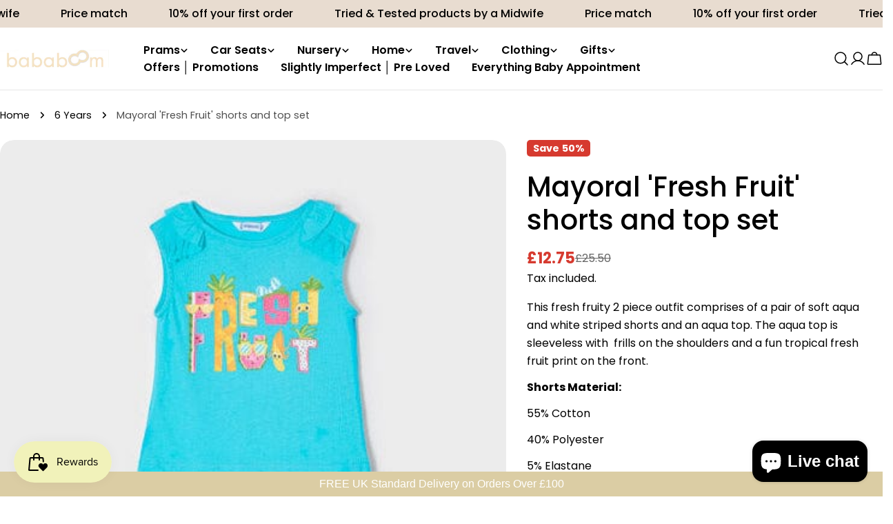

--- FILE ---
content_type: text/javascript
request_url: https://www.bababoom-boutique.co.uk/cdn/shop/t/15/assets/product-share.js?v=84300106359480764521722413419
body_size: -559
content:
customElements.get("product-share")||customElements.define("product-share",class extends HTMLElement{constructor(){super()}connectedCallback(){this.abortController=new AbortController,this.btnCopy=this.querySelector(".btn-copy"),this.btnCopy&&this.btnCopy.addEventListener("click",this.copyToClipboard.bind(this),{signal:this.abortController.signal})}copyToClipboard(evt){evt.preventDefault(),navigator.clipboard.writeText(evt.target.previousElementSibling.value),this.btnCopy.classList.add("copied"),this.btnCopy.innerText=evt.target.dataset.copiedText}disconnectedCallback(){this.abortController.abort()}});
//# sourceMappingURL=/cdn/shop/t/15/assets/product-share.js.map?v=84300106359480764521722413419


--- FILE ---
content_type: text/javascript; charset=utf-8
request_url: https://www.bababoom-boutique.co.uk/products/mayoral-fresh-fruit-shorts-and-top-set.js
body_size: 652
content:
{"id":7547444592877,"title":"Mayoral 'Fresh Fruit' shorts and top set","handle":"mayoral-fresh-fruit-shorts-and-top-set","description":"\u003cp\u003eThis fresh fruity 2 piece outfit comprises of a pair of soft aqua and white striped shorts and an aqua top. The aqua top is sleeveless with  frills on the shoulders and a fun tropical fresh fruit print on the front.\u003c\/p\u003e\n\u003cp\u003e\u003cstrong\u003eShorts Material:\u003c\/strong\u003e\u003c\/p\u003e\n\u003cp\u003e55% Cotton\u003c\/p\u003e\n\u003cp\u003e40% Polyester\u003c\/p\u003e\n\u003cp\u003e5% Elastane\u003c\/p\u003e\n\u003cp\u003e\u003cstrong\u003eTop Material:\u003c\/strong\u003e\u003c\/p\u003e\n\u003cp\u003e \u003c\/p\u003e\n\u003cp\u003e100% Cotton\u003c\/p\u003e\n\u003cp\u003e \u003c\/p\u003e","published_at":"2022-01-19T09:34:39+00:00","created_at":"2022-01-19T09:08:59+00:00","vendor":"Mayoral","type":"","tags":["girls","girls clothing","mayoral","NewGirls","size-6-years","size-9-years","SS23"],"price":1275,"price_min":1275,"price_max":1275,"available":true,"price_varies":false,"compare_at_price":2550,"compare_at_price_min":2550,"compare_at_price_max":2550,"compare_at_price_varies":false,"variants":[{"id":42341628149997,"title":"2 Years","option1":"2 Years","option2":null,"option3":null,"sku":"P18583S","requires_shipping":true,"taxable":false,"featured_image":null,"available":false,"name":"Mayoral 'Fresh Fruit' shorts and top set - 2 Years","public_title":"2 Years","options":["2 Years"],"price":1275,"weight":0,"compare_at_price":2550,"inventory_quantity":0,"inventory_management":"shopify","inventory_policy":"deny","barcode":"8445445186322","requires_selling_plan":false,"selling_plan_allocations":[]},{"id":42341628182765,"title":"3 Years","option1":"3 Years","option2":null,"option3":null,"sku":"P18584S","requires_shipping":true,"taxable":false,"featured_image":null,"available":false,"name":"Mayoral 'Fresh Fruit' shorts and top set - 3 Years","public_title":"3 Years","options":["3 Years"],"price":1275,"weight":0,"compare_at_price":2550,"inventory_quantity":0,"inventory_management":"shopify","inventory_policy":"deny","barcode":"8445445186339","requires_selling_plan":false,"selling_plan_allocations":[]},{"id":42341628215533,"title":"4 Years","option1":"4 Years","option2":null,"option3":null,"sku":"P18585S","requires_shipping":true,"taxable":false,"featured_image":null,"available":false,"name":"Mayoral 'Fresh Fruit' shorts and top set - 4 Years","public_title":"4 Years","options":["4 Years"],"price":1275,"weight":0,"compare_at_price":2550,"inventory_quantity":0,"inventory_management":"shopify","inventory_policy":"deny","barcode":"8445445186346","requires_selling_plan":false,"selling_plan_allocations":[]},{"id":42341628248301,"title":"5 Years","option1":"5 Years","option2":null,"option3":null,"sku":"P18586S","requires_shipping":true,"taxable":false,"featured_image":null,"available":false,"name":"Mayoral 'Fresh Fruit' shorts and top set - 5 Years","public_title":"5 Years","options":["5 Years"],"price":1275,"weight":0,"compare_at_price":2550,"inventory_quantity":0,"inventory_management":"shopify","inventory_policy":"deny","barcode":"8445445186353","requires_selling_plan":false,"selling_plan_allocations":[]},{"id":42341628281069,"title":"6 Years","option1":"6 Years","option2":null,"option3":null,"sku":"P18587S","requires_shipping":true,"taxable":false,"featured_image":null,"available":true,"name":"Mayoral 'Fresh Fruit' shorts and top set - 6 Years","public_title":"6 Years","options":["6 Years"],"price":1275,"weight":0,"compare_at_price":2550,"inventory_quantity":1,"inventory_management":"shopify","inventory_policy":"deny","barcode":"8445445186360","requires_selling_plan":false,"selling_plan_allocations":[]},{"id":42341628313837,"title":"7 Years","option1":"7 Years","option2":null,"option3":null,"sku":"P18588S","requires_shipping":true,"taxable":false,"featured_image":null,"available":false,"name":"Mayoral 'Fresh Fruit' shorts and top set - 7 Years","public_title":"7 Years","options":["7 Years"],"price":1275,"weight":0,"compare_at_price":2550,"inventory_quantity":0,"inventory_management":"shopify","inventory_policy":"deny","barcode":"8445445186377","requires_selling_plan":false,"selling_plan_allocations":[]},{"id":42341628346605,"title":"8 Years","option1":"8 Years","option2":null,"option3":null,"sku":"P18589S","requires_shipping":true,"taxable":false,"featured_image":null,"available":false,"name":"Mayoral 'Fresh Fruit' shorts and top set - 8 Years","public_title":"8 Years","options":["8 Years"],"price":1275,"weight":0,"compare_at_price":2550,"inventory_quantity":0,"inventory_management":"shopify","inventory_policy":"deny","barcode":"8445445186384","requires_selling_plan":false,"selling_plan_allocations":[]},{"id":42341628379373,"title":"9 Years","option1":"9 Years","option2":null,"option3":null,"sku":"P18590S","requires_shipping":true,"taxable":false,"featured_image":null,"available":true,"name":"Mayoral 'Fresh Fruit' shorts and top set - 9 Years","public_title":"9 Years","options":["9 Years"],"price":1275,"weight":0,"compare_at_price":2550,"inventory_quantity":2,"inventory_management":"shopify","inventory_policy":"deny","barcode":"8445445186391","requires_selling_plan":false,"selling_plan_allocations":[]}],"images":["\/\/cdn.shopify.com\/s\/files\/1\/0794\/7527\/products\/mayoral-mayoral-fresh-fruit-shorts-and-top-set-36838250086637.jpg?v=1660322894","\/\/cdn.shopify.com\/s\/files\/1\/0794\/7527\/products\/mayoral-mayoral-fresh-fruit-shorts-and-top-set-36838251626733.jpg?v=1660322890","\/\/cdn.shopify.com\/s\/files\/1\/0794\/7527\/products\/mayoral-mayoral-fresh-fruit-shorts-and-top-set-36838251888877.jpg?v=1660322887","\/\/cdn.shopify.com\/s\/files\/1\/0794\/7527\/products\/mayoral-mayoral-fresh-fruit-shorts-and-top-set-36838253854957.jpg?v=1660322885"],"featured_image":"\/\/cdn.shopify.com\/s\/files\/1\/0794\/7527\/products\/mayoral-mayoral-fresh-fruit-shorts-and-top-set-36838250086637.jpg?v=1660322894","options":[{"name":"Size","position":1,"values":["2 Years","3 Years","4 Years","5 Years","6 Years","7 Years","8 Years","9 Years"]}],"url":"\/products\/mayoral-fresh-fruit-shorts-and-top-set","media":[{"alt":"Mayoral Mayoral 'Fresh Fruit' shorts and top set","id":30234548076781,"position":1,"preview_image":{"aspect_ratio":1.0,"height":420,"width":420,"src":"https:\/\/cdn.shopify.com\/s\/files\/1\/0794\/7527\/products\/mayoral-mayoral-fresh-fruit-shorts-and-top-set-36838250086637.jpg?v=1660322894"},"aspect_ratio":1.0,"height":420,"media_type":"image","src":"https:\/\/cdn.shopify.com\/s\/files\/1\/0794\/7527\/products\/mayoral-mayoral-fresh-fruit-shorts-and-top-set-36838250086637.jpg?v=1660322894","width":420},{"alt":"Mayoral Mayoral 'Fresh Fruit' shorts and top set","id":30234547585261,"position":2,"preview_image":{"aspect_ratio":0.714,"height":595,"width":425,"src":"https:\/\/cdn.shopify.com\/s\/files\/1\/0794\/7527\/products\/mayoral-mayoral-fresh-fruit-shorts-and-top-set-36838251626733.jpg?v=1660322890"},"aspect_ratio":0.714,"height":595,"media_type":"image","src":"https:\/\/cdn.shopify.com\/s\/files\/1\/0794\/7527\/products\/mayoral-mayoral-fresh-fruit-shorts-and-top-set-36838251626733.jpg?v=1660322890","width":425},{"alt":"Mayoral Mayoral 'Fresh Fruit' shorts and top set","id":30234547028205,"position":3,"preview_image":{"aspect_ratio":0.714,"height":595,"width":425,"src":"https:\/\/cdn.shopify.com\/s\/files\/1\/0794\/7527\/products\/mayoral-mayoral-fresh-fruit-shorts-and-top-set-36838251888877.jpg?v=1660322887"},"aspect_ratio":0.714,"height":595,"media_type":"image","src":"https:\/\/cdn.shopify.com\/s\/files\/1\/0794\/7527\/products\/mayoral-mayoral-fresh-fruit-shorts-and-top-set-36838251888877.jpg?v=1660322887","width":425},{"alt":"Mayoral Mayoral 'Fresh Fruit' shorts and top set","id":30234546471149,"position":4,"preview_image":{"aspect_ratio":0.714,"height":595,"width":425,"src":"https:\/\/cdn.shopify.com\/s\/files\/1\/0794\/7527\/products\/mayoral-mayoral-fresh-fruit-shorts-and-top-set-36838253854957.jpg?v=1660322885"},"aspect_ratio":0.714,"height":595,"media_type":"image","src":"https:\/\/cdn.shopify.com\/s\/files\/1\/0794\/7527\/products\/mayoral-mayoral-fresh-fruit-shorts-and-top-set-36838253854957.jpg?v=1660322885","width":425}],"requires_selling_plan":false,"selling_plan_groups":[]}

--- FILE ---
content_type: text/javascript
request_url: https://www.bababoom-boutique.co.uk/cdn/shop/t/15/assets/photoswipe.js?v=136004624568952492091722413419
body_size: 18569
content:
/*! For license information please see photoswipe.js.LICENSE.txt */
(()=>{"use strict";var t={};function e(t,e){var i=Object.keys(t);if(Object.getOwnPropertySymbols){var n=Object.getOwnPropertySymbols(t);e&&(n=n.filter((function(e){return Object.getOwnPropertyDescriptor(t,e).enumerable}))),i.push.apply(i,n)}return i}function i(t){for(var i=1;i<arguments.length;i++){var s=null!=arguments[i]?arguments[i]:{};i%2?e(Object(s),!0).forEach((function(e){n(t,e,s[e])})):Object.getOwnPropertyDescriptors?Object.defineProperties(t,Object.getOwnPropertyDescriptors(s)):e(Object(s)).forEach((function(e){Object.defineProperty(t,e,Object.getOwnPropertyDescriptor(s,e))}))}return t}function n(t,e,i){return(e=v(e))in t?Object.defineProperty(t,e,{value:i,enumerable:!0,configurable:!0,writable:!0}):t[e]=i,t}function s(t,e,i){return e=l(e),o(t,r()?Reflect.construct(e,i||[],l(t).constructor):e.apply(t,i))}function o(t,e){if(e&&("object"==c(e)||"function"==typeof e))return e;if(void 0!==e)throw new TypeError("Derived constructors may only return object or undefined");return a(t)}function a(t){if(void 0===t)throw new ReferenceError("this hasn't been initialised - super() hasn't been called");return t}function r(){try{var t=!Boolean.prototype.valueOf.call(Reflect.construct(Boolean,[],(function(){})))}catch(t){}return(r=function e(){return!!t})()}function l(t){return l=Object.setPrototypeOf?Object.getPrototypeOf.bind():function(t){return t.__proto__||Object.getPrototypeOf(t)},l(t)}function h(t,e){if("function"!=typeof e&&null!==e)throw new TypeError("Super expression must either be null or a function");t.prototype=Object.create(e&&e.prototype,{constructor:{value:t,writable:!0,configurable:!0}}),Object.defineProperty(t,"prototype",{writable:!1}),e&&u(t,e)}function u(t,e){return u=Object.setPrototypeOf?Object.setPrototypeOf.bind():function(t,e){return t.__proto__=e,t},u(t,e)}function c(t){"@babel/helpers - typeof";return c="function"==typeof Symbol&&"symbol"==typeof Symbol.iterator?function(t){return typeof t}:function(t){return t&&"function"==typeof Symbol&&t.constructor===Symbol&&t!==Symbol.prototype?"symbol":typeof t},c(t)}function p(t,e){if(!(t instanceof e))throw new TypeError("Cannot call a class as a function")}function d(t,e){for(var i=0;i<e.length;i++){var n=e[i];n.enumerable=n.enumerable||!1,n.configurable=!0,"value"in n&&(n.writable=!0),Object.defineProperty(t,v(n.key),n)}}function f(t,e,i){return e&&d(t.prototype,e),i&&d(t,i),Object.defineProperty(t,"prototype",{writable:!1}),t}function v(t){var e=m(t,"string");return"symbol"==c(e)?e:e+""}function m(t,e){if("object"!=c(t)||!t)return t;var i=t[Symbol.toPrimitive];if(void 0!==i){var n=i.call(t,e||"default");if("object"!=c(n))return n;throw new TypeError("@@toPrimitive must return a primitive value.")}return("string"===e?String:Number)(t)}function y(t,e,i){var n=document.createElement(e);if(t)n.className=t;if(i)i.appendChild(n);return n}function g(t,e){t.x=e.x;t.y=e.y;if(e.id!==void 0)t.id=e.id;return t}function _(t){t.x=Math.round(t.x);t.y=Math.round(t.y)}function w(t,e){var i=Math.abs(t.x-e.x);var n=Math.abs(t.y-e.y);return Math.sqrt(i*i+n*n)}function b(t,e){return t.x===e.x&&t.y===e.y}function x(t,e,i){return Math.min(Math.max(t,e),i)}function S(t,e,i){var n="translate3d(".concat(t,"px,").concat(e||0,"px,0)");if(i!==void 0)n+=" scale3d(".concat(i,",").concat(i,",1)");return n}function P(t,e,i,n){t.style.transform=S(e,i,n)}var k="cubic-bezier(.4,0,.22,1)";function I(t,e,i,n){t.style.transition=e?"".concat(e," ").concat(i,"ms ").concat(n||k):"none"}function C(t,e,i){t.style.width=typeof e==="number"?"".concat(e,"px"):e;t.style.height=typeof i==="number"?"".concat(i,"px"):i}function L(t){I(t)}function z(t){if("decode"in t)return t.decode()["catch"]((function(){}));if(t.complete)return Promise.resolve(t);return new Promise((function(e,i){t.onload=function(){return e(t)};t.onerror=i}))}var A={IDLE:"idle",LOADING:"loading",LOADED:"loaded",ERROR:"error"};function O(t){return"button"in t&&t.button===1||t.ctrlKey||t.metaKey||t.altKey||t.shiftKey}function T(t,e){var i=arguments.length>2&&arguments[2]!==void 0?arguments[2]:document;var n=[];if(t instanceof Element)n=[t];else if(t instanceof NodeList||Array.isArray(t))n=Array.from(t);else{var s=typeof t==="string"?t:e;if(s)n=Array.from(i.querySelectorAll(s))}return n}function E(){return!!(navigator.vendor&&navigator.vendor.match(/apple/i))}var D=false;try{window.addEventListener("test",null,Object.defineProperty({},"passive",{get:function t(){D=true}}))}catch(t){}var Z=function(){function t(){p(this,t);this._pool=[]}return f(t,[{key:"add",value:function t(e,i,n,s){this._toggleListener(e,i,n,s)}},{key:"remove",value:function t(e,i,n,s){this._toggleListener(e,i,n,s,true)}},{key:"removeAll",value:function t(){var e=this;this._pool.forEach((function(t){e._toggleListener(t.target,t.type,t.listener,t.passive,true,true)}));this._pool=[]}},{key:"_toggleListener",value:function t(e,i,n,s,o,a){var r=this;if(!e)return;var l=o?"removeEventListener":"addEventListener";var h=i.split(" ");h.forEach((function(t){if(t){if(!a)if(o)r._pool=r._pool.filter((function(i){return i.type!==t||i.listener!==n||i.target!==e}));else r._pool.push({target:e,type:t,listener:n,passive:s});var i=D?{passive:s||false}:false;e[l](t,n,i)}}))}}])}();function F(t,e){if(t.getViewportSizeFn){var i=t.getViewportSizeFn(t,e);if(i)return i}return{x:document.documentElement.clientWidth,y:window.innerHeight}}function M(t,e,i,n,s){var o=0;if(e.paddingFn)o=e.paddingFn(i,n,s)[t];else if(e.padding)o=e.padding[t];else{var a="padding"+t[0].toUpperCase()+t.slice(1);if(e[a])o=e[a]}return Number(o)||0}function R(t,e,i,n){return{x:e.x-M("left",t,e,i,n)-M("right",t,e,i,n),y:e.y-M("top",t,e,i,n)-M("bottom",t,e,i,n)}}var B=function(){function t(e){p(this,t);this.slide=e;this.currZoomLevel=1;this.center={x:0,y:0};this.max={x:0,y:0};this.min={x:0,y:0}}return f(t,[{key:"update",value:function t(e){this.currZoomLevel=e;if(!this.slide.width)this.reset();else{this._updateAxis("x");this._updateAxis("y");this.slide.pswp.dispatch("calcBounds",{slide:this.slide})}}},{key:"_updateAxis",value:function t(e){var i=this.slide.pswp;var n=this.slide[e==="x"?"width":"height"]*this.currZoomLevel;var s=e==="x"?"left":"top";var o=M(s,i.options,i.viewportSize,this.slide.data,this.slide.index);var a=this.slide.panAreaSize[e];this.center[e]=Math.round((a-n)/2)+o;this.max[e]=n>a?Math.round(a-n)+o:this.center[e];this.min[e]=n>a?o:this.center[e]}},{key:"reset",value:function t(){this.center.x=0;this.center.y=0;this.max.x=0;this.max.y=0;this.min.x=0;this.min.y=0}},{key:"correctPan",value:function t(e,i){return x(i,this.max[e],this.min[e])}}])}();var N=4e3;var H=function(){function t(e,i,n,s){p(this,t);this.pswp=s;this.options=e;this.itemData=i;this.index=n;this.panAreaSize=null;this.elementSize=null;this.fit=1;this.fill=1;this.vFill=1;this.initial=1;this.secondary=1;this.max=1;this.min=1}return f(t,[{key:"update",value:function t(e,i,n){var s={x:e,y:i};this.elementSize=s;this.panAreaSize=n;var o=n.x/s.x;var a=n.y/s.y;this.fit=Math.min(1,o<a?o:a);this.fill=Math.min(1,o>a?o:a);this.vFill=Math.min(1,a);this.initial=this._getInitial();this.secondary=this._getSecondary();this.max=Math.max(this.initial,this.secondary,this._getMax());this.min=Math.min(this.fit,this.initial,this.secondary);if(this.pswp)this.pswp.dispatch("zoomLevelsUpdate",{zoomLevels:this,slideData:this.itemData})}},{key:"_parseZoomLevelOption",value:function t(e){var i=e+"ZoomLevel";var n=this.options[i];if(!n)return;if(typeof n==="function")return n(this);if(n==="fill")return this.fill;if(n==="fit")return this.fit;return Number(n)}},{key:"_getSecondary",value:function t(){var e=this._parseZoomLevelOption("secondary");if(e)return e;e=Math.min(1,this.fit*3);if(this.elementSize&&e*this.elementSize.x>N)e=N/this.elementSize.x;return e}},{key:"_getInitial",value:function t(){return this._parseZoomLevelOption("initial")||this.fit}},{key:"_getMax",value:function t(){return this._parseZoomLevelOption("max")||Math.max(1,this.fit*4)}}])}();var W=function(){function t(e,i,n){p(this,t);this.data=e;this.index=i;this.pswp=n;this.isActive=i===n.currIndex;this.currentResolution=0;this.panAreaSize={x:0,y:0};this.pan={x:0,y:0};this.isFirstSlide=this.isActive&&!n.opener.isOpen;this.zoomLevels=new H(n.options,e,i,n);this.pswp.dispatch("gettingData",{slide:this,data:this.data,index:i});this.content=this.pswp.contentLoader.getContentBySlide(this);this.container=y("pswp__zoom-wrap","div");this.holderElement=null;this.currZoomLevel=1;this.width=this.content.width;this.height=this.content.height;this.heavyAppended=false;this.bounds=new B(this);this.prevDisplayedWidth=-1;this.prevDisplayedHeight=-1;this.pswp.dispatch("slideInit",{slide:this})}return f(t,[{key:"setIsActive",value:function t(e){if(e&&!this.isActive)this.activate();else if(!e&&this.isActive)this.deactivate()}},{key:"append",value:function t(e){this.holderElement=e;this.container.style.transformOrigin="0 0";if(!this.data)return;this.calculateSize();this.load();this.updateContentSize();this.appendHeavy();this.holderElement.appendChild(this.container);this.zoomAndPanToInitial();this.pswp.dispatch("firstZoomPan",{slide:this});this.applyCurrentZoomPan();this.pswp.dispatch("afterSetContent",{slide:this});if(this.isActive)this.activate()}},{key:"load",value:function t(){this.content.load(false);this.pswp.dispatch("slideLoad",{slide:this})}},{key:"appendHeavy",value:function t(){var e=this.pswp;var i=true;if(this.heavyAppended||!e.opener.isOpen||e.mainScroll.isShifted()||!this.isActive&&!i)return;if(this.pswp.dispatch("appendHeavy",{slide:this}).defaultPrevented)return;this.heavyAppended=true;this.content.append();this.pswp.dispatch("appendHeavyContent",{slide:this})}},{key:"activate",value:function t(){this.isActive=true;this.appendHeavy();this.content.activate();this.pswp.dispatch("slideActivate",{slide:this})}},{key:"deactivate",value:function t(){this.isActive=false;this.content.deactivate();if(this.currZoomLevel!==this.zoomLevels.initial)this.calculateSize();this.currentResolution=0;this.zoomAndPanToInitial();this.applyCurrentZoomPan();this.updateContentSize();this.pswp.dispatch("slideDeactivate",{slide:this})}},{key:"destroy",value:function t(){this.content.hasSlide=false;this.content.remove();this.container.remove();this.pswp.dispatch("slideDestroy",{slide:this})}},{key:"resize",value:function t(){if(this.currZoomLevel===this.zoomLevels.initial||!this.isActive){this.calculateSize();this.currentResolution=0;this.zoomAndPanToInitial();this.applyCurrentZoomPan();this.updateContentSize()}else{this.calculateSize();this.bounds.update(this.currZoomLevel);this.panTo(this.pan.x,this.pan.y)}}},{key:"updateContentSize",value:function t(e){var i=this.currentResolution||this.zoomLevels.initial;if(!i)return;var n=Math.round(this.width*i)||this.pswp.viewportSize.x;var s=Math.round(this.height*i)||this.pswp.viewportSize.y;if(!this.sizeChanged(n,s)&&!e)return;this.content.setDisplayedSize(n,s)}},{key:"sizeChanged",value:function t(e,i){if(e!==this.prevDisplayedWidth||i!==this.prevDisplayedHeight){this.prevDisplayedWidth=e;this.prevDisplayedHeight=i;return true}return false}},{key:"getPlaceholderElement",value:function t(){var e;return(e=this.content.placeholder)===null||e===void 0?void 0:e.element}},{key:"zoomTo",value:function t(e,i,n,s){var o=this;var a=this.pswp;if(!this.isZoomable()||a.mainScroll.isShifted())return;a.dispatch("beforeZoomTo",{destZoomLevel:e,centerPoint:i,transitionDuration:n});a.animations.stopAllPan();var r=this.currZoomLevel;if(!s)e=x(e,this.zoomLevels.min,this.zoomLevels.max);this.setZoomLevel(e);this.pan.x=this.calculateZoomToPanOffset("x",i,r);this.pan.y=this.calculateZoomToPanOffset("y",i,r);_(this.pan);var l=function t(){o._setResolution(e);o.applyCurrentZoomPan()};if(!n)l();else a.animations.startTransition({isPan:true,name:"zoomTo",target:this.container,transform:this.getCurrentTransform(),onComplete:l,duration:n,easing:a.options.easing})}},{key:"toggleZoom",value:function t(e){this.zoomTo(this.currZoomLevel===this.zoomLevels.initial?this.zoomLevels.secondary:this.zoomLevels.initial,e,this.pswp.options.zoomAnimationDuration)}},{key:"setZoomLevel",value:function t(e){this.currZoomLevel=e;this.bounds.update(this.currZoomLevel)}},{key:"calculateZoomToPanOffset",value:function t(e,i,n){var s=this.bounds.max[e]-this.bounds.min[e];if(s===0)return this.bounds.center[e];if(!i)i=this.pswp.getViewportCenterPoint();if(!n)n=this.zoomLevels.initial;var o=this.currZoomLevel/n;return this.bounds.correctPan(e,(this.pan[e]-i[e])*o+i[e])}},{key:"panTo",value:function t(e,i){this.pan.x=this.bounds.correctPan("x",e);this.pan.y=this.bounds.correctPan("y",i);this.applyCurrentZoomPan()}},{key:"isPannable",value:function t(){return Boolean(this.width)&&this.currZoomLevel>this.zoomLevels.fit}},{key:"isZoomable",value:function t(){return Boolean(this.width)&&this.content.isZoomable()}},{key:"applyCurrentZoomPan",value:function t(){this._applyZoomTransform(this.pan.x,this.pan.y,this.currZoomLevel);if(this===this.pswp.currSlide)this.pswp.dispatch("zoomPanUpdate",{slide:this})}},{key:"zoomAndPanToInitial",value:function t(){this.currZoomLevel=this.zoomLevels.initial;this.bounds.update(this.currZoomLevel);g(this.pan,this.bounds.center);this.pswp.dispatch("initialZoomPan",{slide:this})}},{key:"_applyZoomTransform",value:function t(e,i,n){n/=this.currentResolution||this.zoomLevels.initial;P(this.container,e,i,n)}},{key:"calculateSize",value:function t(){var e=this.pswp;g(this.panAreaSize,R(e.options,e.viewportSize,this.data,this.index));this.zoomLevels.update(this.width,this.height,this.panAreaSize);e.dispatch("calcSlideSize",{slide:this})}},{key:"getCurrentTransform",value:function t(){var e=this.currZoomLevel/(this.currentResolution||this.zoomLevels.initial);return S(this.pan.x,this.pan.y,e)}},{key:"_setResolution",value:function t(e){if(e===this.currentResolution)return;this.currentResolution=e;this.updateContentSize();this.pswp.dispatch("resolutionChanged")}}])}();var j=.35;var V=.6;var q=.4;var U=.5;function G(t,e){return t*e/(1-e)}var K=function(){function t(e){p(this,t);this.gestures=e;this.pswp=e.pswp;this.startPan={x:0,y:0}}return f(t,[{key:"start",value:function t(){if(this.pswp.currSlide)g(this.startPan,this.pswp.currSlide.pan);this.pswp.animations.stopAll()}},{key:"change",value:function t(){var e=this.gestures,i=e.p1,n=e.prevP1,s=e.dragAxis;var o=this.pswp.currSlide;if(s==="y"&&this.pswp.options.closeOnVerticalDrag&&o&&o.currZoomLevel<=o.zoomLevels.fit&&!this.gestures.isMultitouch){var a=o.pan.y+(i.y-n.y);if(!this.pswp.dispatch("verticalDrag",{panY:a}).defaultPrevented){this._setPanWithFriction("y",a,V);var r=1-Math.abs(this._getVerticalDragRatio(o.pan.y));this.pswp.applyBgOpacity(r);o.applyCurrentZoomPan()}}else{var l=this._panOrMoveMainScroll("x");if(!l){this._panOrMoveMainScroll("y");if(o){_(o.pan);o.applyCurrentZoomPan()}}}}},{key:"end",value:function t(){var e=this.gestures.velocity;var i=this.pswp,n=i.mainScroll,s=i.currSlide;var o=0;this.pswp.animations.stopAll();if(n.isShifted()){var a=n.x-n.getCurrSlideX();var r=a/this.pswp.viewportSize.x;if(e.x<-U&&r<0||e.x<.1&&r<-.5){o=1;e.x=Math.min(e.x,0)}else if(e.x>U&&r>0||e.x>-.1&&r>.5){o=-1;e.x=Math.max(e.x,0)}n.moveIndexBy(o,true,e.x)}if(s&&s.currZoomLevel>s.zoomLevels.max||this.gestures.isMultitouch)this.gestures.zoomLevels.correctZoomPan(true);else{this._finishPanGestureForAxis("x");this._finishPanGestureForAxis("y")}}},{key:"_finishPanGestureForAxis",value:function t(e){var i=this;var n=this.gestures.velocity;var s=this.pswp.currSlide;if(!s)return;var o=s.pan,a=s.bounds;var r=o[e];var l=this.pswp.bgOpacity<1&&e==="y";var h=.995;var u=r+G(n[e],h);if(l){var c=this._getVerticalDragRatio(r);var p=this._getVerticalDragRatio(u);if(c<0&&p<-q||c>0&&p>q){this.pswp.close();return}}var d=a.correctPan(e,u);if(r===d)return;var f=d===u?1:.82;var v=this.pswp.bgOpacity;var m=d-r;this.pswp.animations.startSpring({name:"panGesture"+e,isPan:true,start:r,end:d,velocity:n[e],dampingRatio:f,onUpdate:function t(n){if(l&&i.pswp.bgOpacity<1){var a=1-(d-n)/m;i.pswp.applyBgOpacity(x(v+(1-v)*a,0,1))}o[e]=Math.floor(n);s.applyCurrentZoomPan()}})}},{key:"_panOrMoveMainScroll",value:function t(e){var i=this.gestures,n=i.p1,s=i.dragAxis,o=i.prevP1,a=i.isMultitouch;var r=this.pswp,l=r.currSlide,h=r.mainScroll;var u=n[e]-o[e];var c=h.x+u;if(!u||!l)return false;if(e==="x"&&!l.isPannable()&&!a){h.moveTo(c,true);return true}var p=l.bounds;var d=l.pan[e]+u;if(this.pswp.options.allowPanToNext&&s==="x"&&e==="x"&&!a){var f=h.getCurrSlideX();var v=h.x-f;var m=u>0;var y=!m;if(d>p.min[e]&&m){var g=p.min[e]<=this.startPan[e];if(g){h.moveTo(c,true);return true}else this._setPanWithFriction(e,d)}else if(d<p.max[e]&&y){var _=this.startPan[e]<=p.max[e];if(_){h.moveTo(c,true);return true}else this._setPanWithFriction(e,d)}else if(v!==0){if(v>0){h.moveTo(Math.max(c,f),true);return true}else if(v<0){h.moveTo(Math.min(c,f),true);return true}}else this._setPanWithFriction(e,d)}else if(e==="y"){if(!h.isShifted()&&p.min.y!==p.max.y)this._setPanWithFriction(e,d)}else this._setPanWithFriction(e,d);return false}},{key:"_getVerticalDragRatio",value:function t(e){var i,n;return(e-((i=(n=this.pswp.currSlide)===null||n===void 0?void 0:n.bounds.center.y)!==null&&i!==void 0?i:0))/(this.pswp.viewportSize.y/3)}},{key:"_setPanWithFriction",value:function t(e,i,n){var s=this.pswp.currSlide;if(!s)return;var o=s.pan,a=s.bounds;var r=a.correctPan(e,i);if(r!==i||n){var l=Math.round(i-o[e]);o[e]+=l*(n||j)}else o[e]=i}}])}();var X=.05;var Y=.15;function J(t,e,i){t.x=(e.x+i.x)/2;t.y=(e.y+i.y)/2;return t}var Q=function(){function t(e){p(this,t);this.gestures=e;this._startPan={x:0,y:0};this._startZoomPoint={x:0,y:0};this._zoomPoint={x:0,y:0};this._wasOverFitZoomLevel=false;this._startZoomLevel=1}return f(t,[{key:"start",value:function t(){var e=this.gestures.pswp.currSlide;if(e){this._startZoomLevel=e.currZoomLevel;g(this._startPan,e.pan)}this.gestures.pswp.animations.stopAllPan();this._wasOverFitZoomLevel=false}},{key:"change",value:function t(){var e=this.gestures,i=e.p1,n=e.startP1,s=e.p2,o=e.startP2,a=e.pswp;var r=a.currSlide;if(!r)return;var l=r.zoomLevels.min;var h=r.zoomLevels.max;if(!r.isZoomable()||a.mainScroll.isShifted())return;J(this._startZoomPoint,n,o);J(this._zoomPoint,i,s);var u=1/w(n,o)*w(i,s)*this._startZoomLevel;if(u>r.zoomLevels.initial+r.zoomLevels.initial/15)this._wasOverFitZoomLevel=true;if(u<l)if(a.options.pinchToClose&&!this._wasOverFitZoomLevel&&this._startZoomLevel<=r.zoomLevels.initial){var c=1-(l-u)/(l/1.2);if(!a.dispatch("pinchClose",{bgOpacity:c}).defaultPrevented)a.applyBgOpacity(c)}else u=l-(l-u)*Y;else if(u>h)u=h+(u-h)*X;r.pan.x=this._calculatePanForZoomLevel("x",u);r.pan.y=this._calculatePanForZoomLevel("y",u);r.setZoomLevel(u);r.applyCurrentZoomPan()}},{key:"end",value:function t(){var e=this.gestures.pswp;var i=e.currSlide;if((!i||i.currZoomLevel<i.zoomLevels.initial)&&!this._wasOverFitZoomLevel&&e.options.pinchToClose)e.close();else this.correctZoomPan()}},{key:"_calculatePanForZoomLevel",value:function t(e,i){var n=i/this._startZoomLevel;return this._zoomPoint[e]-(this._startZoomPoint[e]-this._startPan[e])*n}},{key:"correctZoomPan",value:function t(e){var i=this.gestures.pswp;var n=i.currSlide;if(!(n!==null&&n!==void 0&&n.isZoomable()))return;if(this._zoomPoint.x===0)e=true;var s=n.currZoomLevel;var o;var a=true;if(s<n.zoomLevels.initial)o=n.zoomLevels.initial;else if(s>n.zoomLevels.max)o=n.zoomLevels.max;else{a=false;o=s}var r=i.bgOpacity;var l=i.bgOpacity<1;var h=g({x:0,y:0},n.pan);var u=g({x:0,y:0},h);if(e){this._zoomPoint.x=0;this._zoomPoint.y=0;this._startZoomPoint.x=0;this._startZoomPoint.y=0;this._startZoomLevel=s;g(this._startPan,h)}if(a)u={x:this._calculatePanForZoomLevel("x",o),y:this._calculatePanForZoomLevel("y",o)};n.setZoomLevel(o);u={x:n.bounds.correctPan("x",u.x),y:n.bounds.correctPan("y",u.y)};n.setZoomLevel(s);var c=!b(u,h);if(!c&&!a&&!l){n._setResolution(o);n.applyCurrentZoomPan();return}i.animations.stopAllPan();i.animations.startSpring({isPan:true,start:0,end:1e3,velocity:0,dampingRatio:1,naturalFrequency:40,onUpdate:function t(e){e/=1e3;if(c||a){if(c){n.pan.x=h.x+(u.x-h.x)*e;n.pan.y=h.y+(u.y-h.y)*e}if(a){var p=s+(o-s)*e;n.setZoomLevel(p)}n.applyCurrentZoomPan()}if(l&&i.bgOpacity<1)i.applyBgOpacity(x(r+(1-r)*e,0,1))},onComplete:function t(){n._setResolution(o);n.applyCurrentZoomPan()}})}}])}();function $(t){return!!t.target.closest(".pswp__container")}var tt=function(){function t(e){p(this,t);this.gestures=e}return f(t,[{key:"click",value:function t(e,i){var n=i.target.classList;var s=n.contains("pswp__img");var o=n.contains("pswp__item")||n.contains("pswp__zoom-wrap");if(s)this._doClickOrTapAction("imageClick",e,i);else if(o)this._doClickOrTapAction("bgClick",e,i)}},{key:"tap",value:function t(e,i){if($(i))this._doClickOrTapAction("tap",e,i)}},{key:"doubleTap",value:function t(e,i){if($(i))this._doClickOrTapAction("doubleTap",e,i)}},{key:"_doClickOrTapAction",value:function t(e,i,n){var s;var o=this.gestures.pswp;var a=o.currSlide;var r=e+"Action";var l=o.options[r];if(o.dispatch(r,{point:i,originalEvent:n}).defaultPrevented)return;if(typeof l==="function"){l.call(o,i,n);return}switch(l){case"close":case"next":o[l]();break;case"zoom":a===null||a===void 0||a.toggleZoom(i);break;case"zoom-or-close":if(a!==null&&a!==void 0&&a.isZoomable()&&a.zoomLevels.secondary!==a.zoomLevels.initial)a.toggleZoom(i);else if(o.options.clickToCloseNonZoomable)o.close();break;case"toggle-controls":(s=this.gestures.pswp.element)===null||s===void 0||s.classList.toggle("pswp--ui-visible");break}}}])}();var et=10;var it=300;var nt=25;var st=function(){function t(e){var i=this;p(this,t);this.pswp=e;this.dragAxis=null;this.p1={x:0,y:0};this.p2={x:0,y:0};this.prevP1={x:0,y:0};this.prevP2={x:0,y:0};this.startP1={x:0,y:0};this.startP2={x:0,y:0};this.velocity={x:0,y:0};this._lastStartP1={x:0,y:0};this._intervalP1={x:0,y:0};this._numActivePoints=0;this._ongoingPointers=[];this._touchEventEnabled="ontouchstart"in window;this._pointerEventEnabled=!!window.PointerEvent;this.supportsTouch=this._touchEventEnabled||this._pointerEventEnabled&&navigator.maxTouchPoints>1;this._numActivePoints=0;this._intervalTime=0;this._velocityCalculated=false;this.isMultitouch=false;this.isDragging=false;this.isZooming=false;this.raf=null;this._tapTimer=null;if(!this.supportsTouch)e.options.allowPanToNext=false;this.drag=new K(this);this.zoomLevels=new Q(this);this.tapHandler=new tt(this);e.on("bindEvents",(function(){e.events.add(e.scrollWrap,"click",i._onClick.bind(i));if(i._pointerEventEnabled)i._bindEvents("pointer","down","up","cancel");else if(i._touchEventEnabled){i._bindEvents("touch","start","end","cancel");if(e.scrollWrap){e.scrollWrap.ontouchmove=function(){};e.scrollWrap.ontouchend=function(){}}}else i._bindEvents("mouse","down","up")}))}return f(t,[{key:"_bindEvents",value:function t(e,i,n,s){var o=this.pswp;var a=o.events;var r=s?e+s:"";a.add(o.scrollWrap,e+i,this.onPointerDown.bind(this));a.add(window,e+"move",this.onPointerMove.bind(this));a.add(window,e+n,this.onPointerUp.bind(this));if(r)a.add(o.scrollWrap,r,this.onPointerUp.bind(this))}},{key:"onPointerDown",value:function t(e){var i=e.type==="mousedown"||e.pointerType==="mouse";if(i&&e.button>0)return;var n=this.pswp;if(!n.opener.isOpen){e.preventDefault();return}if(n.dispatch("pointerDown",{originalEvent:e}).defaultPrevented)return;if(i){n.mouseDetected();this._preventPointerEventBehaviour(e,"down")}n.animations.stopAll();this._updatePoints(e,"down");if(this._numActivePoints===1){this.dragAxis=null;g(this.startP1,this.p1)}if(this._numActivePoints>1){this._clearTapTimer();this.isMultitouch=true}else this.isMultitouch=false}},{key:"onPointerMove",value:function t(e){this._preventPointerEventBehaviour(e,"move");if(!this._numActivePoints)return;this._updatePoints(e,"move");if(this.pswp.dispatch("pointerMove",{originalEvent:e}).defaultPrevented)return;if(this._numActivePoints===1&&!this.isDragging){if(!this.dragAxis)this._calculateDragDirection();if(this.dragAxis&&!this.isDragging){if(this.isZooming){this.isZooming=false;this.zoomLevels.end()}this.isDragging=true;this._clearTapTimer();this._updateStartPoints();this._intervalTime=Date.now();this._velocityCalculated=false;g(this._intervalP1,this.p1);this.velocity.x=0;this.velocity.y=0;this.drag.start();this._rafStopLoop();this._rafRenderLoop()}}else if(this._numActivePoints>1&&!this.isZooming){this._finishDrag();this.isZooming=true;this._updateStartPoints();this.zoomLevels.start();this._rafStopLoop();this._rafRenderLoop()}}},{key:"_finishDrag",value:function t(){if(this.isDragging){this.isDragging=false;if(!this._velocityCalculated)this._updateVelocity(true);this.drag.end();this.dragAxis=null}}},{key:"onPointerUp",value:function t(e){if(!this._numActivePoints)return;this._updatePoints(e,"up");if(this.pswp.dispatch("pointerUp",{originalEvent:e}).defaultPrevented)return;if(this._numActivePoints===0){this._rafStopLoop();if(this.isDragging)this._finishDrag();else if(!this.isZooming&&!this.isMultitouch)this._finishTap(e)}if(this._numActivePoints<2&&this.isZooming){this.isZooming=false;this.zoomLevels.end();if(this._numActivePoints===1){this.dragAxis=null;this._updateStartPoints()}}}},{key:"_rafRenderLoop",value:function t(){if(this.isDragging||this.isZooming){this._updateVelocity();if(this.isDragging){if(!b(this.p1,this.prevP1))this.drag.change()}else if(!b(this.p1,this.prevP1)||!b(this.p2,this.prevP2))this.zoomLevels.change();this._updatePrevPoints();this.raf=requestAnimationFrame(this._rafRenderLoop.bind(this))}}},{key:"_updateVelocity",value:function t(e){var i=Date.now();var n=i-this._intervalTime;if(n<50&&!e)return;this.velocity.x=this._getVelocity("x",n);this.velocity.y=this._getVelocity("y",n);this._intervalTime=i;g(this._intervalP1,this.p1);this._velocityCalculated=true}},{key:"_finishTap",value:function t(e){var i=this;var n=this.pswp.mainScroll;if(n.isShifted()){n.moveIndexBy(0,true);return}if(e.type.indexOf("cancel")>0)return;if(e.type==="mouseup"||e.pointerType==="mouse"){this.tapHandler.click(this.startP1,e);return}var s=this.pswp.options.doubleTapAction?it:0;if(this._tapTimer){this._clearTapTimer();if(w(this._lastStartP1,this.startP1)<nt)this.tapHandler.doubleTap(this.startP1,e)}else{g(this._lastStartP1,this.startP1);this._tapTimer=setTimeout((function(){i.tapHandler.tap(i.startP1,e);i._clearTapTimer()}),s)}}},{key:"_clearTapTimer",value:function t(){if(this._tapTimer){clearTimeout(this._tapTimer);this._tapTimer=null}}},{key:"_getVelocity",value:function t(e,i){var n=this.p1[e]-this._intervalP1[e];if(Math.abs(n)>1&&i>5)return n/i;return 0}},{key:"_rafStopLoop",value:function t(){if(this.raf){cancelAnimationFrame(this.raf);this.raf=null}}},{key:"_preventPointerEventBehaviour",value:function t(e,i){var n=this.pswp.applyFilters("preventPointerEvent",true,e,i);if(n)e.preventDefault()}},{key:"_updatePoints",value:function t(e,i){if(this._pointerEventEnabled){var n=e;var s=this._ongoingPointers.findIndex((function(t){return t.id===n.pointerId}));if(i==="up"&&s>-1)this._ongoingPointers.splice(s,1);else if(i==="down"&&s===-1)this._ongoingPointers.push(this._convertEventPosToPoint(n,{x:0,y:0}));else if(s>-1)this._convertEventPosToPoint(n,this._ongoingPointers[s]);this._numActivePoints=this._ongoingPointers.length;if(this._numActivePoints>0)g(this.p1,this._ongoingPointers[0]);if(this._numActivePoints>1)g(this.p2,this._ongoingPointers[1])}else{var o=e;this._numActivePoints=0;if(o.type.indexOf("touch")>-1){if(o.touches&&o.touches.length>0){this._convertEventPosToPoint(o.touches[0],this.p1);this._numActivePoints++;if(o.touches.length>1){this._convertEventPosToPoint(o.touches[1],this.p2);this._numActivePoints++}}}else{this._convertEventPosToPoint(e,this.p1);if(i==="up")this._numActivePoints=0;else this._numActivePoints++}}}},{key:"_updatePrevPoints",value:function t(){g(this.prevP1,this.p1);g(this.prevP2,this.p2)}},{key:"_updateStartPoints",value:function t(){g(this.startP1,this.p1);g(this.startP2,this.p2);this._updatePrevPoints()}},{key:"_calculateDragDirection",value:function t(){if(this.pswp.mainScroll.isShifted())this.dragAxis="x";else{var e=Math.abs(this.p1.x-this.startP1.x)-Math.abs(this.p1.y-this.startP1.y);if(e!==0){var i=e>0?"x":"y";if(Math.abs(this.p1[i]-this.startP1[i])>=et)this.dragAxis=i}}}},{key:"_convertEventPosToPoint",value:function t(e,i){i.x=e.pageX-this.pswp.offset.x;i.y=e.pageY-this.pswp.offset.y;if("pointerId"in e)i.id=e.pointerId;else if(e.identifier!==void 0)i.id=e.identifier;return i}},{key:"_onClick",value:function t(e){if(this.pswp.mainScroll.isShifted()){e.preventDefault();e.stopPropagation()}}}])}();var ot=.35;var at=function(){function t(e){p(this,t);this.pswp=e;this.x=0;this.slideWidth=0;this._currPositionIndex=0;this._prevPositionIndex=0;this._containerShiftIndex=-1;this.itemHolders=[]}return f(t,[{key:"resize",value:function t(e){var i=this;var n=this.pswp;var s=Math.round(n.viewportSize.x+n.viewportSize.x*n.options.spacing);var o=s!==this.slideWidth;if(o){this.slideWidth=s;this.moveTo(this.getCurrSlideX())}this.itemHolders.forEach((function(t,n){if(o)P(t.el,(n+i._containerShiftIndex)*i.slideWidth);if(e&&t.slide)t.slide.resize()}))}},{key:"resetPosition",value:function t(){this._currPositionIndex=0;this._prevPositionIndex=0;this.slideWidth=0;this._containerShiftIndex=-1}},{key:"appendHolders",value:function t(){this.itemHolders=[];for(var e=0;e<3;e++){var i=y("pswp__item","div",this.pswp.container);i.setAttribute("role","group");i.setAttribute("aria-roledescription","slide");i.setAttribute("aria-hidden","true");i.style.display=e===1?"block":"none";this.itemHolders.push({el:i})}}},{key:"canBeSwiped",value:function t(){return this.pswp.getNumItems()>1}},{key:"moveIndexBy",value:function t(e,i,n){var s=this;var o=this.pswp;var a=o.potentialIndex+e;var r=o.getNumItems();if(o.canLoop()){a=o.getLoopedIndex(a);var l=(e+r)%r;if(l<=r/2)e=l;else e=l-r}else{if(a<0)a=0;else if(a>=r)a=r-1;e=a-o.potentialIndex}o.potentialIndex=a;this._currPositionIndex-=e;o.animations.stopMainScroll();var h=this.getCurrSlideX();if(!i){this.moveTo(h);this.updateCurrItem()}else{o.animations.startSpring({isMainScroll:true,start:this.x,end:h,velocity:n||0,naturalFrequency:30,dampingRatio:1,onUpdate:function t(e){s.moveTo(e)},onComplete:function t(){s.updateCurrItem();o.appendHeavy()}});var u=o.potentialIndex-o.currIndex;if(o.canLoop()){var c=(u+r)%r;if(c<=r/2)u=c;else u=c-r}if(Math.abs(u)>1)this.updateCurrItem()}return Boolean(e)}},{key:"getCurrSlideX",value:function t(){return this.slideWidth*this._currPositionIndex}},{key:"isShifted",value:function t(){return this.x!==this.getCurrSlideX()}},{key:"updateCurrItem",value:function t(){var e;var i=this.pswp;var n=this._prevPositionIndex-this._currPositionIndex;if(!n)return;this._prevPositionIndex=this._currPositionIndex;i.currIndex=i.potentialIndex;var s=Math.abs(n);var o;if(s>=3){this._containerShiftIndex+=n+(n>0?-3:3);s=3;this.itemHolders.forEach((function(t){var e;(e=t.slide)===null||e===void 0||e.destroy();t.slide=void 0}))}for(var a=0;a<s;a++)if(n>0){o=this.itemHolders.shift();if(o){this.itemHolders[2]=o;this._containerShiftIndex++;P(o.el,(this._containerShiftIndex+2)*this.slideWidth);i.setContent(o,i.currIndex-s+a+2)}}else{o=this.itemHolders.pop();if(o){this.itemHolders.unshift(o);this._containerShiftIndex--;P(o.el,this._containerShiftIndex*this.slideWidth);i.setContent(o,i.currIndex+s-a-2)}}if(Math.abs(this._containerShiftIndex)>50&&!this.isShifted()){this.resetPosition();this.resize()}i.animations.stopAllPan();this.itemHolders.forEach((function(t,e){if(t.slide)t.slide.setIsActive(e===1)}));i.currSlide=(e=this.itemHolders[1])===null||e===void 0?void 0:e.slide;i.contentLoader.updateLazy(n);if(i.currSlide)i.currSlide.applyCurrentZoomPan();i.dispatch("change")}},{key:"moveTo",value:function t(e,i){if(!this.pswp.canLoop()&&i){var n=(this.slideWidth*this._currPositionIndex-e)/this.slideWidth;n+=this.pswp.currIndex;var s=Math.round(e-this.x);if(n<0&&s>0||n>=this.pswp.getNumItems()-1&&s<0)e=this.x+s*ot}this.x=e;if(this.pswp.container)P(this.pswp.container,e);this.pswp.dispatch("moveMainScroll",{x:e,dragging:i!==null&&i!==void 0?i:false})}}])}();var rt={Escape:27,z:90,ArrowLeft:37,ArrowUp:38,ArrowRight:39,ArrowDown:40,Tab:9};var lt=function t(e,i){return i?e:rt[e]};var ht=function(){function t(e){var i=this;p(this,t);this.pswp=e;this._wasFocused=false;e.on("bindEvents",(function(){if(e.options.trapFocus){if(!e.options.initialPointerPos)i._focusRoot();e.events.add(document,"focusin",i._onFocusIn.bind(i))}e.events.add(document,"keydown",i._onKeyDown.bind(i))}));var n=document.activeElement;e.on("destroy",(function(){if(e.options.returnFocus&&n&&i._wasFocused)n.focus()}))}return f(t,[{key:"_focusRoot",value:function t(){if(!this._wasFocused&&this.pswp.element){this.pswp.element.focus();this._wasFocused=true}}},{key:"_onKeyDown",value:function t(e){var i=this.pswp;if(i.dispatch("keydown",{originalEvent:e}).defaultPrevented)return;if(O(e))return;var n;var s;var o=false;var a="key"in e;switch(a?e.key:e.keyCode){case lt("Escape",a):if(i.options.escKey)n="close";break;case lt("z",a):n="toggleZoom";break;case lt("ArrowLeft",a):s="x";break;case lt("ArrowUp",a):s="y";break;case lt("ArrowRight",a):s="x";o=true;break;case lt("ArrowDown",a):o=true;s="y";break;case lt("Tab",a):this._focusRoot();break}if(s){e.preventDefault();var r=i.currSlide;if(i.options.arrowKeys&&s==="x"&&i.getNumItems()>1)n=o?"next":"prev";else if(r&&r.currZoomLevel>r.zoomLevels.fit){r.pan[s]+=o?-80:80;r.panTo(r.pan.x,r.pan.y)}}if(n){e.preventDefault();i[n]()}}},{key:"_onFocusIn",value:function t(e){var i=this.pswp.template;if(i&&document!==e.target&&i!==e.target&&!i.contains(e.target))i.focus()}}])}();var ut="cubic-bezier(.4,0,.22,1)";var ct=function(){function t(e){var i=this;p(this,t);var n;this.props=e;var s=e.target,o=e.onComplete,a=e.transform,r=e.onFinish,l=r===void 0?function(){}:r,h=e.duration,u=h===void 0?333:h,c=e.easing,d=c===void 0?ut:c;this.onFinish=l;var f=a?"transform":"opacity";var v=(n=e[f])!==null&&n!==void 0?n:"";this._target=s;this._onComplete=o;this._finished=false;this._onTransitionEnd=this._onTransitionEnd.bind(this);this._helperTimeout=setTimeout((function(){I(s,f,u,d);i._helperTimeout=setTimeout((function(){s.addEventListener("transitionend",i._onTransitionEnd,false);s.addEventListener("transitioncancel",i._onTransitionEnd,false);i._helperTimeout=setTimeout((function(){i._finalizeAnimation()}),u+500);s.style[f]=v}),30)}),0)}return f(t,[{key:"_onTransitionEnd",value:function t(e){if(e.target===this._target)this._finalizeAnimation()}},{key:"_finalizeAnimation",value:function t(){if(!this._finished){this._finished=true;this.onFinish();if(this._onComplete)this._onComplete()}}},{key:"destroy",value:function t(){if(this._helperTimeout)clearTimeout(this._helperTimeout);L(this._target);this._target.removeEventListener("transitionend",this._onTransitionEnd,false);this._target.removeEventListener("transitioncancel",this._onTransitionEnd,false);if(!this._finished)this._finalizeAnimation()}}])}();var pt=12;var dt=.75;var ft=function(){function t(e,i,n){p(this,t);this.velocity=e*1e3;this._dampingRatio=i||dt;this._naturalFrequency=n||pt;this._dampedFrequency=this._naturalFrequency;if(this._dampingRatio<1)this._dampedFrequency*=Math.sqrt(1-this._dampingRatio*this._dampingRatio)}return f(t,[{key:"easeFrame",value:function t(e,i){var n=0;var s;i/=1e3;var o=Math.pow(Math.E,-this._dampingRatio*this._naturalFrequency*i);if(this._dampingRatio===1){s=this.velocity+this._naturalFrequency*e;n=(e+s*i)*o;this.velocity=n*-this._naturalFrequency+s*o}else if(this._dampingRatio<1){s=1/this._dampedFrequency*(this._dampingRatio*this._naturalFrequency*e+this.velocity);var a=Math.cos(this._dampedFrequency*i);var r=Math.sin(this._dampedFrequency*i);n=o*(e*a+s*r);this.velocity=n*-this._naturalFrequency*this._dampingRatio+o*(-this._dampedFrequency*e*r+this._dampedFrequency*s*a)}return n}}])}();var vt=function(){function t(e){var i=this;p(this,t);this.props=e;this._raf=0;var n=e.start,s=e.end,o=e.velocity,a=e.onUpdate,r=e.onComplete,l=e.onFinish,h=l===void 0?function(){}:l,u=e.dampingRatio,c=e.naturalFrequency;this.onFinish=h;var d=new ft(o,u,c);var f=Date.now();var v=n-s;var m=function t(){if(i._raf){v=d.easeFrame(v,Date.now()-f);if(Math.abs(v)<1&&Math.abs(d.velocity)<50){a(s);if(r)r();i.onFinish()}else{f=Date.now();a(v+s);i._raf=requestAnimationFrame(t)}}};this._raf=requestAnimationFrame(m)}return f(t,[{key:"destroy",value:function t(){if(this._raf>=0)cancelAnimationFrame(this._raf);this._raf=0}}])}();var mt=function(){function t(){p(this,t);this.activeAnimations=[]}return f(t,[{key:"startSpring",value:function t(e){this._start(e,true)}},{key:"startTransition",value:function t(e){this._start(e)}},{key:"_start",value:function t(e,i){var n=this;var s=i?new vt(e):new ct(e);this.activeAnimations.push(s);s.onFinish=function(){return n.stop(s)};return s}},{key:"stop",value:function t(e){e.destroy();var i=this.activeAnimations.indexOf(e);if(i>-1)this.activeAnimations.splice(i,1)}},{key:"stopAll",value:function t(){this.activeAnimations.forEach((function(t){t.destroy()}));this.activeAnimations=[]}},{key:"stopAllPan",value:function t(){this.activeAnimations=this.activeAnimations.filter((function(t){if(t.props.isPan){t.destroy();return false}return true}))}},{key:"stopMainScroll",value:function t(){this.activeAnimations=this.activeAnimations.filter((function(t){if(t.props.isMainScroll){t.destroy();return false}return true}))}},{key:"isPanRunning",value:function t(){return this.activeAnimations.some((function(t){return t.props.isPan}))}}])}();var yt=function(){function t(e){p(this,t);this.pswp=e;e.events.add(e.element,"wheel",this._onWheel.bind(this))}return f(t,[{key:"_onWheel",value:function t(e){e.preventDefault();var i=this.pswp.currSlide;var n=e.deltaX,s=e.deltaY;if(!i)return;if(this.pswp.dispatch("wheel",{originalEvent:e}).defaultPrevented)return;if(e.ctrlKey||this.pswp.options.wheelToZoom){if(i.isZoomable()){var o=-s;if(e.deltaMode===1)o*=.05;else o*=e.deltaMode?1:.002;o=Math.pow(2,o);var a=i.currZoomLevel*o;i.zoomTo(a,{x:e.clientX,y:e.clientY})}}else if(i.isPannable()){if(e.deltaMode===1){n*=18;s*=18}i.panTo(i.pan.x-n,i.pan.y-s)}}}])}();function gt(t){if(typeof t==="string")return t;if(!t||!t.isCustomSVG)return"";var e=t;var i='<svg aria-hidden="true" class="pswp__icn" viewBox="0 0 %d %d" width="%d" height="%d">';i=i.split("%d").join(e.size||32);if(e.outlineID)i+='<use class="pswp__icn-shadow" xlink:href="#'+e.outlineID+'"/>';i+=e.inner;i+="</svg>";return i}var _t=f((function t(e,i){p(this,t);var n;var s=i.name||i.className;var o=i.html;if(e.options[s]===false)return;if(typeof e.options[s+"SVG"]==="string")o=e.options[s+"SVG"];e.dispatch("uiElementCreate",{data:i});var a="";if(i.isButton){a+="pswp__button ";a+=i.className||"pswp__button--".concat(i.name)}else a+=i.className||"pswp__".concat(i.name);var r=i.isButton?i.tagName||"button":i.tagName||"div";r=r.toLowerCase();var l=y(a,r);if(i.isButton){if(r==="button")l.type="button";var h=i.title;var u=i.ariaLabel;if(typeof e.options[s+"Title"]==="string")h=e.options[s+"Title"];if(h)l.title=h;var c=u||h;if(c)l.setAttribute("aria-label",c)}l.innerHTML=gt(o);if(i.onInit)i.onInit(l,e);if(i.onClick)l.onclick=function(t){if(typeof i.onClick==="string")e[i.onClick]();else if(typeof i.onClick==="function")i.onClick(t,l,e)};var d=i.appendTo||"bar";var f=e.element;if(d==="bar"){if(!e.topBar)e.topBar=y("pswp__top-bar pswp__hide-on-close","div",e.scrollWrap);f=e.topBar}else{l.classList.add("pswp__hide-on-close");if(d==="wrapper")f=e.scrollWrap}(n=f)===null||n===void 0||n.appendChild(e.applyFilters("uiElement",l,i))}));function wt(t,e,i){t.classList.add("pswp__button--arrow");t.setAttribute("aria-controls","pswp__items");e.on("change",(function(){if(!e.options.loop)if(i)t.disabled=!(e.currIndex<e.getNumItems()-1);else t.disabled=!(e.currIndex>0)}))}var bt={name:"arrowPrev",className:"pswp__button--arrow--prev",title:"Previous",order:10,isButton:true,appendTo:"wrapper",html:{isCustomSVG:true,size:60,inner:'<path d="M29 43l-3 3-16-16 16-16 3 3-13 13 13 13z" id="pswp__icn-arrow"/>',outlineID:"pswp__icn-arrow"},onClick:"prev",onInit:wt};var xt={name:"arrowNext",className:"pswp__button--arrow--next",title:"Next",order:11,isButton:true,appendTo:"wrapper",html:{isCustomSVG:true,size:60,inner:'<use xlink:href="#pswp__icn-arrow"/>',outlineID:"pswp__icn-arrow"},onClick:"next",onInit:function t(e,i){wt(e,i,true)}};var St={name:"close",title:"Close",order:20,isButton:true,html:{isCustomSVG:true,inner:'<path d="M24 10l-2-2-6 6-6-6-2 2 6 6-6 6 2 2 6-6 6 6 2-2-6-6z" id="pswp__icn-close"/>',outlineID:"pswp__icn-close"},onClick:"close"};var Pt={name:"zoom",title:"Zoom",order:10,isButton:true,html:{isCustomSVG:true,inner:'<path d="M17.426 19.926a6 6 0 1 1 1.5-1.5L23 22.5 21.5 24l-4.074-4.074z" id="pswp__icn-zoom"/>'+'<path fill="currentColor" class="pswp__zoom-icn-bar-h" d="M11 16v-2h6v2z"/>'+'<path fill="currentColor" class="pswp__zoom-icn-bar-v" d="M13 12h2v6h-2z"/>',outlineID:"pswp__icn-zoom"},onClick:"toggleZoom"};var kt={name:"preloader",appendTo:"bar",order:7,html:{isCustomSVG:true,inner:'<path fill-rule="evenodd" clip-rule="evenodd" d="M21.2 16a5.2 5.2 0 1 1-5.2-5.2V8a8 8 0 1 0 8 8h-2.8Z" id="pswp__icn-loading"/>',outlineID:"pswp__icn-loading"},onInit:function t(e,i){var n;var s=null;var o=function t(i,n){e.classList.toggle("pswp__preloader--"+i,n)};var a=function t(e){if(n!==e){n=e;o("active",e)}};var r=function t(){var e;if(!((e=i.currSlide)!==null&&e!==void 0&&e.content.isLoading())){a(false);if(s){clearTimeout(s);s=null}return}if(!s)s=setTimeout((function(){var t;a(Boolean((t=i.currSlide)===null||t===void 0?void 0:t.content.isLoading()));s=null}),i.options.preloaderDelay)};i.on("change",r);i.on("loadComplete",(function(t){if(i.currSlide===t.slide)r()}));if(i.ui)i.ui.updatePreloaderVisibility=r}};var It={name:"counter",order:5,onInit:function t(e,i){i.on("change",(function(){e.innerText=i.currIndex+1+i.options.indexIndicatorSep+i.getNumItems()}))}};function Ct(t,e){t.classList.toggle("pswp--zoomed-in",e)}var Lt=function(){function t(e){p(this,t);this.pswp=e;this.isRegistered=false;this.uiElementsData=[];this.items=[];this.updatePreloaderVisibility=function(){};this._lastUpdatedZoomLevel=void 0}return f(t,[{key:"init",value:function t(){var e=this;var i=this.pswp;this.isRegistered=false;this.uiElementsData=[St,bt,xt,Pt,kt,It];i.dispatch("uiRegister");this.uiElementsData.sort((function(t,e){return(t.order||0)-(e.order||0)}));this.items=[];this.isRegistered=true;this.uiElementsData.forEach((function(t){e.registerElement(t)}));i.on("change",(function(){var t;(t=i.element)===null||t===void 0||t.classList.toggle("pswp--one-slide",i.getNumItems()===1)}));i.on("zoomPanUpdate",(function(){return e._onZoomPanUpdate()}))}},{key:"registerElement",value:function t(e){if(this.isRegistered)this.items.push(new _t(this.pswp,e));else this.uiElementsData.push(e)}},{key:"_onZoomPanUpdate",value:function t(){var e=this.pswp,i=e.template,n=e.currSlide,s=e.options;if(this.pswp.opener.isClosing||!i||!n)return;var o=n.currZoomLevel;if(!this.pswp.opener.isOpen)o=n.zoomLevels.initial;if(o===this._lastUpdatedZoomLevel)return;this._lastUpdatedZoomLevel=o;var a=n.zoomLevels.initial-n.zoomLevels.secondary;if(Math.abs(a)<.01||!n.isZoomable()){Ct(i,false);i.classList.remove("pswp--zoom-allowed");return}i.classList.add("pswp--zoom-allowed");var r=o===n.zoomLevels.initial?n.zoomLevels.secondary:n.zoomLevels.initial;Ct(i,r<=o);if(s.imageClickAction==="zoom"||s.imageClickAction==="zoom-or-close")i.classList.add("pswp--click-to-zoom")}}])}();function zt(t){var e=t.getBoundingClientRect();return{x:e.left,y:e.top,w:e.width}}function At(t,e,i){var n=t.getBoundingClientRect();var s=n.width/e;var o=n.height/i;var a=s>o?s:o;var r=(n.width-e*a)/2;var l=(n.height-i*a)/2;var h={x:n.left+r,y:n.top+l,w:e*a};h.innerRect={w:n.width,h:n.height,x:r,y:l};return h}function Ot(t,e,i){var n=i.dispatch("thumbBounds",{index:t,itemData:e,instance:i});if(n.thumbBounds)return n.thumbBounds;var s=e.element;var o;var a;if(s&&i.options.thumbSelector!==false){var r=i.options.thumbSelector||"img";a=s.matches(r)?s:s.querySelector(r)}a=i.applyFilters("thumbEl",a,e,t);if(a)if(!e.thumbCropped)o=zt(a);else o=At(a,e.width||e.w||0,e.height||e.h||0);return i.applyFilters("thumbBounds",o,e,t)}var Tt=function(){function t(e,i){p(this,t);this.type=e;this.defaultPrevented=false;if(i)Object.assign(this,i)}return f(t,[{key:"preventDefault",value:function t(){this.defaultPrevented=true}}])}();var Et=function(){function t(){p(this,t);this._listeners={};this._filters={};this.pswp=void 0;this.options=void 0}return f(t,[{key:"addFilter",value:function t(e,i){var n=arguments.length>2&&arguments[2]!==void 0?arguments[2]:100;var s,o,a;if(!this._filters[e])this._filters[e]=[];(s=this._filters[e])===null||s===void 0||s.push({fn:i,priority:n});(o=this._filters[e])===null||o===void 0||o.sort((function(t,e){return t.priority-e.priority}));(a=this.pswp)===null||a===void 0||a.addFilter(e,i,n)}},{key:"removeFilter",value:function t(e,i){if(this._filters[e])this._filters[e]=this._filters[e].filter((function(t){return t.fn!==i}));if(this.pswp)this.pswp.removeFilter(e,i)}},{key:"applyFilters",value:function t(e){var i=this;for(var n=arguments.length,s=new Array(n>1?n-1:0),o=1;o<n;o++)s[o-1]=arguments[o];var a;(a=this._filters[e])===null||a===void 0||a.forEach((function(t){s[0]=t.fn.apply(i,s)}));return s[0]}},{key:"on",value:function t(e,i){var n,s;if(!this._listeners[e])this._listeners[e]=[];(n=this._listeners[e])===null||n===void 0||n.push(i);(s=this.pswp)===null||s===void 0||s.on(e,i)}},{key:"off",value:function t(e,i){var n;if(this._listeners[e])this._listeners[e]=this._listeners[e].filter((function(t){return i!==t}));(n=this.pswp)===null||n===void 0||n.off(e,i)}},{key:"dispatch",value:function t(e,i){var n=this;var s;if(this.pswp)return this.pswp.dispatch(e,i);var o=new Tt(e,i);(s=this._listeners[e])===null||s===void 0||s.forEach((function(t){t.call(n,o)}));return o}}])}();var Dt=function(){function t(e,i){p(this,t);this.element=y("pswp__img pswp__img--placeholder",e?"img":"div",i);if(e){var n=this.element;n.decoding="async";n.alt="";n.src=e;n.setAttribute("role","presentation")}this.element.setAttribute("aria-hidden","true")}return f(t,[{key:"setDisplayedSize",value:function t(e,i){if(!this.element)return;if(this.element.tagName==="IMG"){C(this.element,250,"auto");this.element.style.transformOrigin="0 0";this.element.style.transform=S(0,0,e/250)}else C(this.element,e,i)}},{key:"destroy",value:function t(){var e;if((e=this.element)!==null&&e!==void 0&&e.parentNode)this.element.remove();this.element=null}}])}();var Zt=function(){function t(e,i,n){p(this,t);this.instance=i;this.data=e;this.index=n;this.element=void 0;this.placeholder=void 0;this.slide=void 0;this.displayedImageWidth=0;this.displayedImageHeight=0;this.width=Number(this.data.w)||Number(this.data.width)||0;this.height=Number(this.data.h)||Number(this.data.height)||0;this.isAttached=false;this.hasSlide=false;this.isDecoding=false;this.state=A.IDLE;if(this.data.type)this.type=this.data.type;else if(this.data.src)this.type="image";else this.type="html";this.instance.dispatch("contentInit",{content:this})}return f(t,[{key:"removePlaceholder",value:function t(){var e=this;if(this.placeholder&&!this.keepPlaceholder())setTimeout((function(){if(e.placeholder){e.placeholder.destroy();e.placeholder=void 0}}),1e3)}},{key:"load",value:function t(e,i){if(this.slide&&this.usePlaceholder())if(!this.placeholder){var n=this.instance.applyFilters("placeholderSrc",this.data.msrc&&this.slide.isFirstSlide?this.data.msrc:false,this);this.placeholder=new Dt(n,this.slide.container)}else{var s=this.placeholder.element;if(s&&!s.parentElement)this.slide.container.prepend(s)}if(this.element&&!i)return;if(this.instance.dispatch("contentLoad",{content:this,isLazy:e}).defaultPrevented)return;if(this.isImageContent()){this.element=y("pswp__img","img");if(this.displayedImageWidth)this.loadImage(e)}else{this.element=y("pswp__content","div");this.element.innerHTML=this.data.html||""}if(i&&this.slide)this.slide.updateContentSize(true)}},{key:"loadImage",value:function t(e){var i=this;var n,s;if(!this.isImageContent()||!this.element||this.instance.dispatch("contentLoadImage",{content:this,isLazy:e}).defaultPrevented)return;var o=this.element;this.updateSrcsetSizes();if(this.data.srcset)o.srcset=this.data.srcset;o.src=(n=this.data.src)!==null&&n!==void 0?n:"";o.alt=(s=this.data.alt)!==null&&s!==void 0?s:"";this.state=A.LOADING;if(o.complete)this.onLoaded();else{o.onload=function(){i.onLoaded()};o.onerror=function(){i.onError()}}}},{key:"setSlide",value:function t(e){this.slide=e;this.hasSlide=true;this.instance=e.pswp}},{key:"onLoaded",value:function t(){this.state=A.LOADED;if(this.slide&&this.element){this.instance.dispatch("loadComplete",{slide:this.slide,content:this});if(this.slide.isActive&&this.slide.heavyAppended&&!this.element.parentNode){this.append();this.slide.updateContentSize(true)}if(this.state===A.LOADED||this.state===A.ERROR)this.removePlaceholder()}}},{key:"onError",value:function t(){this.state=A.ERROR;if(this.slide){this.displayError();this.instance.dispatch("loadComplete",{slide:this.slide,isError:true,content:this});this.instance.dispatch("loadError",{slide:this.slide,content:this})}}},{key:"isLoading",value:function t(){return this.instance.applyFilters("isContentLoading",this.state===A.LOADING,this)}},{key:"isError",value:function t(){return this.state===A.ERROR}},{key:"isImageContent",value:function t(){return this.type==="image"}},{key:"setDisplayedSize",value:function t(e,i){if(!this.element)return;if(this.placeholder)this.placeholder.setDisplayedSize(e,i);if(this.instance.dispatch("contentResize",{content:this,width:e,height:i}).defaultPrevented)return;C(this.element,e,i);if(this.isImageContent()&&!this.isError()){var n=!this.displayedImageWidth&&e;this.displayedImageWidth=e;this.displayedImageHeight=i;if(n)this.loadImage(false);else this.updateSrcsetSizes();if(this.slide)this.instance.dispatch("imageSizeChange",{slide:this.slide,width:e,height:i,content:this})}}},{key:"isZoomable",value:function t(){return this.instance.applyFilters("isContentZoomable",this.isImageContent()&&this.state!==A.ERROR,this)}},{key:"updateSrcsetSizes",value:function t(){if(!this.isImageContent()||!this.element||!this.data.srcset)return;var e=this.element;var i=this.instance.applyFilters("srcsetSizesWidth",this.displayedImageWidth,this);if(!e.dataset.largestUsedSize||i>parseInt(e.dataset.largestUsedSize,10)){e.sizes=i+"px";e.dataset.largestUsedSize=String(i)}}},{key:"usePlaceholder",value:function t(){return this.instance.applyFilters("useContentPlaceholder",this.isImageContent(),this)}},{key:"lazyLoad",value:function t(){if(this.instance.dispatch("contentLazyLoad",{content:this}).defaultPrevented)return;this.load(true)}},{key:"keepPlaceholder",value:function t(){return this.instance.applyFilters("isKeepingPlaceholder",this.isLoading(),this)}},{key:"destroy",value:function t(){this.hasSlide=false;this.slide=void 0;if(this.instance.dispatch("contentDestroy",{content:this}).defaultPrevented)return;this.remove();if(this.placeholder){this.placeholder.destroy();this.placeholder=void 0}if(this.isImageContent()&&this.element){this.element.onload=null;this.element.onerror=null;this.element=void 0}}},{key:"displayError",value:function t(){if(this.slide){var e,i;var n=y("pswp__error-msg","div");n.innerText=(e=(i=this.instance.options)===null||i===void 0?void 0:i.errorMsg)!==null&&e!==void 0?e:"";n=this.instance.applyFilters("contentErrorElement",n,this);this.element=y("pswp__content pswp__error-msg-container","div");this.element.appendChild(n);this.slide.container.innerText="";this.slide.container.appendChild(this.element);this.slide.updateContentSize(true);this.removePlaceholder()}}},{key:"append",value:function t(){var e=this;if(this.isAttached||!this.element)return;this.isAttached=true;if(this.state===A.ERROR){this.displayError();return}if(this.instance.dispatch("contentAppend",{content:this}).defaultPrevented)return;var i="decode"in this.element;if(this.isImageContent())if(i&&this.slide&&(!this.slide.isActive||E())){this.isDecoding=true;this.element.decode()["catch"]((function(){}))["finally"]((function(){e.isDecoding=false;e.appendImage()}))}else this.appendImage();else if(this.slide&&!this.element.parentNode)this.slide.container.appendChild(this.element)}},{key:"activate",value:function t(){if(this.instance.dispatch("contentActivate",{content:this}).defaultPrevented||!this.slide)return;if(this.isImageContent()&&this.isDecoding&&!E())this.appendImage();else if(this.isError())this.load(false,true);if(this.slide.holderElement)this.slide.holderElement.setAttribute("aria-hidden","false")}},{key:"deactivate",value:function t(){this.instance.dispatch("contentDeactivate",{content:this});if(this.slide&&this.slide.holderElement)this.slide.holderElement.setAttribute("aria-hidden","true")}},{key:"remove",value:function t(){this.isAttached=false;if(this.instance.dispatch("contentRemove",{content:this}).defaultPrevented)return;if(this.element&&this.element.parentNode)this.element.remove();if(this.placeholder&&this.placeholder.element)this.placeholder.element.remove()}},{key:"appendImage",value:function t(){if(!this.isAttached)return;if(this.instance.dispatch("contentAppendImage",{content:this}).defaultPrevented)return;if(this.slide&&this.element&&!this.element.parentNode)this.slide.container.appendChild(this.element);if(this.state===A.LOADED||this.state===A.ERROR)this.removePlaceholder()}}])}();var Ft=5;function Mt(t,e,i){var n=e.createContentFromData(t,i);var s;var o=e.options;if(o){s=new H(o,t,-1);var a;if(e.pswp)a=e.pswp.viewportSize;else a=F(o,e);var r=R(o,a,t,i);s.update(n.width,n.height,r)}n.lazyLoad();if(s)n.setDisplayedSize(Math.ceil(n.width*s.initial),Math.ceil(n.height*s.initial));return n}function Rt(t,e){var i=e.getItemData(t);if(e.dispatch("lazyLoadSlide",{index:t,itemData:i}).defaultPrevented)return;return Mt(i,e,t)}var Bt=function(){function t(e){p(this,t);this.pswp=e;this.limit=Math.max(e.options.preload[0]+e.options.preload[1]+1,Ft);this._cachedItems=[]}return f(t,[{key:"updateLazy",value:function t(e){var i=this.pswp;if(i.dispatch("lazyLoad").defaultPrevented)return;var n=i.options.preload;var s=e===void 0?true:e>=0;var o;for(o=0;o<=n[1];o++)this.loadSlideByIndex(i.currIndex+(s?o:-o));for(o=1;o<=n[0];o++)this.loadSlideByIndex(i.currIndex+(s?-o:o))}},{key:"loadSlideByIndex",value:function t(e){var i=this.pswp.getLoopedIndex(e);var n=this.getContentByIndex(i);if(!n){n=Rt(i,this.pswp);if(n)this.addToCache(n)}}},{key:"getContentBySlide",value:function t(e){var i=this.getContentByIndex(e.index);if(!i){i=this.pswp.createContentFromData(e.data,e.index);this.addToCache(i)}i.setSlide(e);return i}},{key:"addToCache",value:function t(e){this.removeByIndex(e.index);this._cachedItems.push(e);if(this._cachedItems.length>this.limit){var i=this._cachedItems.findIndex((function(t){return!t.isAttached&&!t.hasSlide}));if(i!==-1){var n=this._cachedItems.splice(i,1)[0];n.destroy()}}}},{key:"removeByIndex",value:function t(e){var i=this._cachedItems.findIndex((function(t){return t.index===e}));if(i!==-1)this._cachedItems.splice(i,1)}},{key:"getContentByIndex",value:function t(e){return this._cachedItems.find((function(t){return t.index===e}))}},{key:"destroy",value:function t(){this._cachedItems.forEach((function(t){return t.destroy()}));this._cachedItems=[]}}])}();var Nt=function(t){function e(){p(this,e);return s(this,e,arguments)}h(e,t);return f(e,[{key:"getNumItems",value:function t(){var e;var i=0;var n=(e=this.options)===null||e===void 0?void 0:e.dataSource;if(n&&"length"in n)i=n.length;else if(n&&"gallery"in n){if(!n.items)n.items=this._getGalleryDOMElements(n.gallery);if(n.items)i=n.items.length}var s=this.dispatch("numItems",{dataSource:n,numItems:i});return this.applyFilters("numItems",s.numItems,n)}},{key:"createContentFromData",value:function t(e,i){return new Zt(e,this,i)}},{key:"getItemData",value:function t(e){var i;var n=(i=this.options)===null||i===void 0?void 0:i.dataSource;var s={};if(Array.isArray(n))s=n[e];else if(n&&"gallery"in n){if(!n.items)n.items=this._getGalleryDOMElements(n.gallery);s=n.items[e]}var o=s;if(o instanceof Element)o=this._domElementToItemData(o);var a=this.dispatch("itemData",{itemData:o||{},index:e});return this.applyFilters("itemData",a.itemData,e)}},{key:"_getGalleryDOMElements",value:function t(e){var i,n;if((i=this.options)!==null&&i!==void 0&&i.children||(n=this.options)!==null&&n!==void 0&&n.childSelector)return T(this.options.children,this.options.childSelector,e)||[];return[e]}},{key:"_domElementToItemData",value:function t(e){var i={element:e};var n=e.tagName==="A"?e:e.querySelector("a");if(n){i.src=n.dataset.pswpSrc||n.href;if(n.dataset.pswpSrcset)i.srcset=n.dataset.pswpSrcset;i.width=n.dataset.pswpWidth?parseInt(n.dataset.pswpWidth,10):0;i.height=n.dataset.pswpHeight?parseInt(n.dataset.pswpHeight,10):0;i.w=i.width;i.h=i.height;if(n.dataset.pswpType)i.type=n.dataset.pswpType;var s=e.querySelector("img");if(s){var o;i.msrc=s.currentSrc||s.src;i.alt=(o=s.getAttribute("alt"))!==null&&o!==void 0?o:""}if(n.dataset.pswpCropped||n.dataset.cropped)i.thumbCropped=true}return this.applyFilters("domItemData",i,e,n)}},{key:"lazyLoadData",value:function t(e,i){return Mt(e,this,i)}}])}(Et);var Ht=.003;var Wt=function(){function t(e){p(this,t);this.pswp=e;this.isClosed=true;this.isOpen=false;this.isClosing=false;this.isOpening=false;this._duration=void 0;this._useAnimation=false;this._croppedZoom=false;this._animateRootOpacity=false;this._animateBgOpacity=false;this._placeholder=void 0;this._opacityElement=void 0;this._cropContainer1=void 0;this._cropContainer2=void 0;this._thumbBounds=void 0;this._prepareOpen=this._prepareOpen.bind(this);e.on("firstZoomPan",this._prepareOpen)}return f(t,[{key:"open",value:function t(){this._prepareOpen();this._start()}},{key:"close",value:function t(){var e=this;if(this.isClosed||this.isClosing||this.isOpening)return;var i=this.pswp.currSlide;this.isOpen=false;this.isOpening=false;this.isClosing=true;this._duration=this.pswp.options.hideAnimationDuration;if(i&&i.currZoomLevel*i.width>=this.pswp.options.maxWidthToAnimate)this._duration=0;this._applyStartProps();setTimeout((function(){e._start()}),this._croppedZoom?30:0)}},{key:"_prepareOpen",value:function t(){this.pswp.off("firstZoomPan",this._prepareOpen);if(!this.isOpening){var e=this.pswp.currSlide;this.isOpening=true;this.isClosing=false;this._duration=this.pswp.options.showAnimationDuration;if(e&&e.zoomLevels.initial*e.width>=this.pswp.options.maxWidthToAnimate)this._duration=0;this._applyStartProps()}}},{key:"_applyStartProps",value:function t(){var e=this.pswp;var i=this.pswp.currSlide;var n=e.options;if(n.showHideAnimationType==="fade"){n.showHideOpacity=true;this._thumbBounds=void 0}else if(n.showHideAnimationType==="none"){n.showHideOpacity=false;this._duration=0;this._thumbBounds=void 0}else if(this.isOpening&&e._initialThumbBounds)this._thumbBounds=e._initialThumbBounds;else this._thumbBounds=this.pswp.getThumbBounds();this._placeholder=i===null||i===void 0?void 0:i.getPlaceholderElement();e.animations.stopAll();this._useAnimation=Boolean(this._duration&&this._duration>50);this._animateZoom=Boolean(this._thumbBounds)&&(i===null||i===void 0?void 0:i.content.usePlaceholder())&&(!this.isClosing||!e.mainScroll.isShifted());if(!this._animateZoom){this._animateRootOpacity=true;if(this.isOpening&&i){i.zoomAndPanToInitial();i.applyCurrentZoomPan()}}else{var s;this._animateRootOpacity=(s=n.showHideOpacity)!==null&&s!==void 0?s:false}this._animateBgOpacity=!this._animateRootOpacity&&this.pswp.options.bgOpacity>Ht;this._opacityElement=this._animateRootOpacity?e.element:e.bg;if(!this._useAnimation){this._duration=0;this._animateZoom=false;this._animateBgOpacity=false;this._animateRootOpacity=true;if(this.isOpening){if(e.element)e.element.style.opacity=String(Ht);e.applyBgOpacity(1)}return}if(this._animateZoom&&this._thumbBounds&&this._thumbBounds.innerRect){var o;this._croppedZoom=true;this._cropContainer1=this.pswp.container;this._cropContainer2=(o=this.pswp.currSlide)===null||o===void 0?void 0:o.holderElement;if(e.container){e.container.style.overflow="hidden";e.container.style.width=e.viewportSize.x+"px"}}else this._croppedZoom=false;if(this.isOpening){if(this._animateRootOpacity){if(e.element)e.element.style.opacity=String(Ht);e.applyBgOpacity(1)}else{if(this._animateBgOpacity&&e.bg)e.bg.style.opacity=String(Ht);if(e.element)e.element.style.opacity="1"}if(this._animateZoom){this._setClosedStateZoomPan();if(this._placeholder){this._placeholder.style.willChange="transform";this._placeholder.style.opacity=String(Ht)}}}else if(this.isClosing){if(e.mainScroll.itemHolders[0])e.mainScroll.itemHolders[0].el.style.display="none";if(e.mainScroll.itemHolders[2])e.mainScroll.itemHolders[2].el.style.display="none";if(this._croppedZoom)if(e.mainScroll.x!==0){e.mainScroll.resetPosition();e.mainScroll.resize()}}}},{key:"_start",value:function t(){var e=this;if(this.isOpening&&this._useAnimation&&this._placeholder&&this._placeholder.tagName==="IMG")new Promise((function(t){var i=false;var n=true;z(e._placeholder)["finally"]((function(){i=true;if(!n)t(true)}));setTimeout((function(){n=false;if(i)t(true)}),50);setTimeout(t,250)}))["finally"]((function(){return e._initiate()}));else this._initiate()}},{key:"_initiate",value:function t(){var e,i;(e=this.pswp.element)===null||e===void 0||e.style.setProperty("--pswp-transition-duration",this._duration+"ms");this.pswp.dispatch(this.isOpening?"openingAnimationStart":"closingAnimationStart");this.pswp.dispatch("initialZoom"+(this.isOpening?"In":"Out"));(i=this.pswp.element)===null||i===void 0||i.classList.toggle("pswp--ui-visible",this.isOpening);if(this.isOpening){if(this._placeholder)this._placeholder.style.opacity="1";this._animateToOpenState()}else if(this.isClosing)this._animateToClosedState();if(!this._useAnimation)this._onAnimationComplete()}},{key:"_onAnimationComplete",value:function t(){var e=this.pswp;this.isOpen=this.isOpening;this.isClosed=this.isClosing;this.isOpening=false;this.isClosing=false;e.dispatch(this.isOpen?"openingAnimationEnd":"closingAnimationEnd");e.dispatch("initialZoom"+(this.isOpen?"InEnd":"OutEnd"));if(this.isClosed)e.destroy();else if(this.isOpen){var i;if(this._animateZoom&&e.container){e.container.style.overflow="visible";e.container.style.width="100%"}(i=e.currSlide)===null||i===void 0||i.applyCurrentZoomPan()}}},{key:"_animateToOpenState",value:function t(){var e=this.pswp;if(this._animateZoom){if(this._croppedZoom&&this._cropContainer1&&this._cropContainer2){this._animateTo(this._cropContainer1,"transform","translate3d(0,0,0)");this._animateTo(this._cropContainer2,"transform","none")}if(e.currSlide){e.currSlide.zoomAndPanToInitial();this._animateTo(e.currSlide.container,"transform",e.currSlide.getCurrentTransform())}}if(this._animateBgOpacity&&e.bg)this._animateTo(e.bg,"opacity",String(e.options.bgOpacity));if(this._animateRootOpacity&&e.element)this._animateTo(e.element,"opacity","1")}},{key:"_animateToClosedState",value:function t(){var e=this.pswp;if(this._animateZoom)this._setClosedStateZoomPan(true);if(this._animateBgOpacity&&e.bgOpacity>.01&&e.bg)this._animateTo(e.bg,"opacity","0");if(this._animateRootOpacity&&e.element)this._animateTo(e.element,"opacity","0")}},{key:"_setClosedStateZoomPan",value:function t(e){if(!this._thumbBounds)return;var i=this.pswp;var n=this._thumbBounds.innerRect;var s=i.currSlide,o=i.viewportSize;if(this._croppedZoom&&n&&this._cropContainer1&&this._cropContainer2){var a=-o.x+(this._thumbBounds.x-n.x)+n.w;var r=-o.y+(this._thumbBounds.y-n.y)+n.h;var l=o.x-n.w;var h=o.y-n.h;if(e){this._animateTo(this._cropContainer1,"transform",S(a,r));this._animateTo(this._cropContainer2,"transform",S(l,h))}else{P(this._cropContainer1,a,r);P(this._cropContainer2,l,h)}}if(s){g(s.pan,n||this._thumbBounds);s.currZoomLevel=this._thumbBounds.w/s.width;if(e)this._animateTo(s.container,"transform",s.getCurrentTransform());else s.applyCurrentZoomPan()}}},{key:"_animateTo",value:function t(e,i,n){var s=this;if(!this._duration){e.style[i]=n;return}var o=this.pswp.animations;var a={duration:this._duration,easing:this.pswp.options.easing,onComplete:function t(){if(!o.activeAnimations.length)s._onAnimationComplete()},target:e};a[i]=n;o.startTransition(a)}}])}();var jt={allowPanToNext:true,spacing:.1,loop:true,pinchToClose:true,closeOnVerticalDrag:true,hideAnimationDuration:333,showAnimationDuration:333,zoomAnimationDuration:333,escKey:true,arrowKeys:true,trapFocus:true,returnFocus:true,maxWidthToAnimate:4e3,clickToCloseNonZoomable:true,imageClickAction:"zoom-or-close",bgClickAction:"close",tapAction:"toggle-controls",doubleTapAction:"zoom",indexIndicatorSep:" / ",preloaderDelay:2e3,bgOpacity:.8,index:0,errorMsg:"The image cannot be loaded",preload:[1,2],easing:"cubic-bezier(.4,0,.22,1)"};var Vt=function(t){function e(t){var i;p(this,e);i=s(this,e);i.options=i._prepareOptions(t||{});i.offset={x:0,y:0};i._prevViewportSize={x:0,y:0};i.viewportSize={x:0,y:0};i.bgOpacity=1;i.currIndex=0;i.potentialIndex=0;i.isOpen=false;i.isDestroying=false;i.hasMouse=false;i._initialItemData={};i._initialThumbBounds=void 0;i.topBar=void 0;i.element=void 0;i.template=void 0;i.container=void 0;i.scrollWrap=void 0;i.currSlide=void 0;i.events=new Z;i.animations=new mt;i.mainScroll=new at(i);i.gestures=new st(i);i.opener=new Wt(i);i.keyboard=new ht(i);i.contentLoader=new Bt(i);return i}h(e,t);return f(e,[{key:"init",value:function t(){var e=this;if(this.isOpen||this.isDestroying)return false;this.isOpen=true;this.dispatch("init");this.dispatch("beforeOpen");this._createMainStructure();var i="pswp--open";if(this.gestures.supportsTouch)i+=" pswp--touch";if(this.options.mainClass)i+=" "+this.options.mainClass;if(this.element)this.element.className+=" "+i;this.currIndex=this.options.index||0;this.potentialIndex=this.currIndex;this.dispatch("firstUpdate");this.scrollWheel=new yt(this);if(Number.isNaN(this.currIndex)||this.currIndex<0||this.currIndex>=this.getNumItems())this.currIndex=0;if(!this.gestures.supportsTouch)this.mouseDetected();this.updateSize();this.offset.y=window.pageYOffset;this._initialItemData=this.getItemData(this.currIndex);this.dispatch("gettingData",{index:this.currIndex,data:this._initialItemData,slide:void 0});this._initialThumbBounds=this.getThumbBounds();this.dispatch("initialLayout");this.on("openingAnimationEnd",(function(){var t=e.mainScroll.itemHolders;if(t[0]){t[0].el.style.display="block";e.setContent(t[0],e.currIndex-1)}if(t[2]){t[2].el.style.display="block";e.setContent(t[2],e.currIndex+1)}e.appendHeavy();e.contentLoader.updateLazy();e.events.add(window,"resize",e._handlePageResize.bind(e));e.events.add(window,"scroll",e._updatePageScrollOffset.bind(e));e.dispatch("bindEvents")}));if(this.mainScroll.itemHolders[1])this.setContent(this.mainScroll.itemHolders[1],this.currIndex);this.dispatch("change");this.opener.open();this.dispatch("afterInit");return true}},{key:"getLoopedIndex",value:function t(e){var i=this.getNumItems();if(this.options.loop){if(e>i-1)e-=i;if(e<0)e+=i}return x(e,0,i-1)}},{key:"appendHeavy",value:function t(){this.mainScroll.itemHolders.forEach((function(t){var e;(e=t.slide)===null||e===void 0||e.appendHeavy()}))}},{key:"goTo",value:function t(e){this.mainScroll.moveIndexBy(this.getLoopedIndex(e)-this.potentialIndex)}},{key:"next",value:function t(){this.goTo(this.potentialIndex+1)}},{key:"prev",value:function t(){this.goTo(this.potentialIndex-1)}},{key:"zoomTo",value:function t(){var e;var i;(i=this.currSlide)===null||i===void 0||(e=i).zoomTo.apply(e,arguments)}},{key:"toggleZoom",value:function t(){var e;(e=this.currSlide)===null||e===void 0||e.toggleZoom()}},{key:"close",value:function t(){if(!this.opener.isOpen||this.isDestroying)return;this.isDestroying=true;this.dispatch("close");this.events.removeAll();this.opener.close()}},{key:"destroy",value:function t(){var e;if(!this.isDestroying){this.options.showHideAnimationType="none";this.close();return}this.dispatch("destroy");this._listeners={};if(this.scrollWrap){this.scrollWrap.ontouchmove=null;this.scrollWrap.ontouchend=null}(e=this.element)===null||e===void 0||e.remove();this.mainScroll.itemHolders.forEach((function(t){var e;(e=t.slide)===null||e===void 0||e.destroy()}));this.contentLoader.destroy();this.events.removeAll()}},{key:"refreshSlideContent",value:function t(e){var i=this;this.contentLoader.removeByIndex(e);this.mainScroll.itemHolders.forEach((function(t,n){var s,o;var a=((s=(o=i.currSlide)===null||o===void 0?void 0:o.index)!==null&&s!==void 0?s:0)-1+n;if(i.canLoop())a=i.getLoopedIndex(a);if(a===e){i.setContent(t,e,true);if(n===1){var r;i.currSlide=t.slide;(r=t.slide)===null||r===void 0||r.setIsActive(true)}}}));this.dispatch("change")}},{key:"setContent",value:function t(e,i,n){if(this.canLoop())i=this.getLoopedIndex(i);if(e.slide){if(e.slide.index===i&&!n)return;e.slide.destroy();e.slide=void 0}if(!this.canLoop()&&(i<0||i>=this.getNumItems()))return;var s=this.getItemData(i);e.slide=new W(s,i,this);if(i===this.currIndex)this.currSlide=e.slide;e.slide.append(e.el)}},{key:"getViewportCenterPoint",value:function t(){return{x:this.viewportSize.x/2,y:this.viewportSize.y/2}}},{key:"updateSize",value:function t(e){if(this.isDestroying)return;var i=F(this.options,this);if(!e&&b(i,this._prevViewportSize))return;g(this._prevViewportSize,i);this.dispatch("beforeResize");g(this.viewportSize,this._prevViewportSize);this._updatePageScrollOffset();this.dispatch("viewportSize");this.mainScroll.resize(this.opener.isOpen);if(!this.hasMouse&&window.matchMedia("(any-hover: hover)").matches)this.mouseDetected();this.dispatch("resize")}},{key:"applyBgOpacity",value:function t(e){this.bgOpacity=Math.max(e,0);if(this.bg)this.bg.style.opacity=String(this.bgOpacity*this.options.bgOpacity)}},{key:"mouseDetected",value:function t(){if(!this.hasMouse){var e;this.hasMouse=true;(e=this.element)===null||e===void 0||e.classList.add("pswp--has_mouse")}}},{key:"_handlePageResize",value:function t(){var e=this;this.updateSize();if(/iPhone|iPad|iPod/i.test(window.navigator.userAgent))setTimeout((function(){e.updateSize()}),500)}},{key:"_updatePageScrollOffset",value:function t(){this.setScrollOffset(0,window.pageYOffset)}},{key:"setScrollOffset",value:function t(e,i){this.offset.x=e;this.offset.y=i;this.dispatch("updateScrollOffset")}},{key:"_createMainStructure",value:function t(){this.element=y("pswp","div");this.element.setAttribute("tabindex","-1");this.element.setAttribute("role","dialog");this.template=this.element;this.bg=y("pswp__bg","div",this.element);this.scrollWrap=y("pswp__scroll-wrap","section",this.element);this.container=y("pswp__container","div",this.scrollWrap);this.scrollWrap.setAttribute("aria-roledescription","carousel");this.container.setAttribute("aria-live","off");this.container.setAttribute("id","pswp__items");this.mainScroll.appendHolders();this.ui=new Lt(this);this.ui.init();(this.options.appendToEl||document.body).appendChild(this.element)}},{key:"getThumbBounds",value:function t(){return Ot(this.currIndex,this.currSlide?this.currSlide.data:this._initialItemData,this)}},{key:"canLoop",value:function t(){return this.options.loop&&this.getNumItems()>2}},{key:"_prepareOptions",value:function t(e){if(window.matchMedia("(prefers-reduced-motion), (update: slow)").matches){e.showHideAnimationType="none";e.zoomAnimationDuration=0}return i(i({},jt),e)}}])}(Nt);function qt(t,e,i){return e=Xt(e),Ut(t,Kt()?Reflect.construct(e,i||[],Xt(t).constructor):e.apply(t,i))}function Ut(t,e){if(e&&("object"==Qt(e)||"function"==typeof e))return e;if(void 0!==e)throw new TypeError("Derived constructors may only return object or undefined");return Gt(t)}function Gt(t){if(void 0===t)throw new ReferenceError("this hasn't been initialised - super() hasn't been called");return t}function Kt(){try{var t=!Boolean.prototype.valueOf.call(Reflect.construct(Boolean,[],(function(){})))}catch(t){}return(Kt=function e(){return!!t})()}function Xt(t){return Xt=Object.setPrototypeOf?Object.getPrototypeOf.bind():function(t){return t.__proto__||Object.getPrototypeOf(t)},Xt(t)}function Yt(t,e){if("function"!=typeof e&&null!==e)throw new TypeError("Super expression must either be null or a function");t.prototype=Object.create(e&&e.prototype,{constructor:{value:t,writable:!0,configurable:!0}}),Object.defineProperty(t,"prototype",{writable:!1}),e&&Jt(t,e)}function Jt(t,e){return Jt=Object.setPrototypeOf?Object.setPrototypeOf.bind():function(t,e){return t.__proto__=e,t},Jt(t,e)}function Qt(t){"@babel/helpers - typeof";return Qt="function"==typeof Symbol&&"symbol"==typeof Symbol.iterator?function(t){return typeof t}:function(t){return t&&"function"==typeof Symbol&&t.constructor===Symbol&&t!==Symbol.prototype?"symbol":typeof t},Qt(t)}function $t(t,e){if(!(t instanceof e))throw new TypeError("Cannot call a class as a function")}function te(t,e){for(var i=0;i<e.length;i++){var n=e[i];n.enumerable=n.enumerable||!1,n.configurable=!0,"value"in n&&(n.writable=!0),Object.defineProperty(t,ie(n.key),n)}}function ee(t,e,i){return e&&te(t.prototype,e),i&&te(t,i),Object.defineProperty(t,"prototype",{writable:!1}),t}function ie(t){var e=ne(t,"string");return"symbol"==Qt(e)?e:e+""}function ne(t,e){if("object"!=Qt(t)||!t)return t;var i=t[Symbol.toPrimitive];if(void 0!==i){var n=i.call(t,e||"default");if("object"!=Qt(n))return n;throw new TypeError("@@toPrimitive must return a primitive value.")}return("string"===e?String:Number)(t)}function se(t,e,i){var n=document.createElement(e);if(t)n.className=t;if(i)i.appendChild(n);return n}function oe(t,e,i){var n="translate3d(".concat(t,"px,").concat(e||0,"px,0)");if(i!==void 0)n+=" scale3d(".concat(i,",").concat(i,",1)");return n}function ae(t,e,i){t.style.width=typeof e==="number"?"".concat(e,"px"):e;t.style.height=typeof i==="number"?"".concat(i,"px"):i}var re={IDLE:"idle",LOADING:"loading",LOADED:"loaded",ERROR:"error"};function le(t){return"button"in t&&t.button===1||t.ctrlKey||t.metaKey||t.altKey||t.shiftKey}function he(t,e){var i=arguments.length>2&&arguments[2]!==void 0?arguments[2]:document;var n=[];if(t instanceof Element)n=[t];else if(t instanceof NodeList||Array.isArray(t))n=Array.from(t);else{var s=typeof t==="string"?t:e;if(s)n=Array.from(i.querySelectorAll(s))}return n}function ue(t){return typeof t==="function"&&t.prototype&&t.prototype.goTo}function ce(){return!!(navigator.vendor&&navigator.vendor.match(/apple/i))}var pe=function(){function t(e,i){$t(this,t);this.type=e;this.defaultPrevented=false;if(i)Object.assign(this,i)}return ee(t,[{key:"preventDefault",value:function t(){this.defaultPrevented=true}}])}();var de=function(){function t(){$t(this,t);this._listeners={};this._filters={};this.pswp=void 0;this.options=void 0}return ee(t,[{key:"addFilter",value:function t(e,i){var n=arguments.length>2&&arguments[2]!==void 0?arguments[2]:100;var s,o,a;if(!this._filters[e])this._filters[e]=[];(s=this._filters[e])===null||s===void 0||s.push({fn:i,priority:n});(o=this._filters[e])===null||o===void 0||o.sort((function(t,e){return t.priority-e.priority}));(a=this.pswp)===null||a===void 0||a.addFilter(e,i,n)}},{key:"removeFilter",value:function t(e,i){if(this._filters[e])this._filters[e]=this._filters[e].filter((function(t){return t.fn!==i}));if(this.pswp)this.pswp.removeFilter(e,i)}},{key:"applyFilters",value:function t(e){var i=this;for(var n=arguments.length,s=new Array(n>1?n-1:0),o=1;o<n;o++)s[o-1]=arguments[o];var a;(a=this._filters[e])===null||a===void 0||a.forEach((function(t){s[0]=t.fn.apply(i,s)}));return s[0]}},{key:"on",value:function t(e,i){var n,s;if(!this._listeners[e])this._listeners[e]=[];(n=this._listeners[e])===null||n===void 0||n.push(i);(s=this.pswp)===null||s===void 0||s.on(e,i)}},{key:"off",value:function t(e,i){var n;if(this._listeners[e])this._listeners[e]=this._listeners[e].filter((function(t){return i!==t}));(n=this.pswp)===null||n===void 0||n.off(e,i)}},{key:"dispatch",value:function t(e,i){var n=this;var s;if(this.pswp)return this.pswp.dispatch(e,i);var o=new pe(e,i);(s=this._listeners[e])===null||s===void 0||s.forEach((function(t){t.call(n,o)}));return o}}])}();var fe=function(){function t(e,i){$t(this,t);this.element=se("pswp__img pswp__img--placeholder",e?"img":"div",i);if(e){var n=this.element;n.decoding="async";n.alt="";n.src=e;n.setAttribute("role","presentation")}this.element.setAttribute("aria-hidden","true")}return ee(t,[{key:"setDisplayedSize",value:function t(e,i){if(!this.element)return;if(this.element.tagName==="IMG"){ae(this.element,250,"auto");this.element.style.transformOrigin="0 0";this.element.style.transform=oe(0,0,e/250)}else ae(this.element,e,i)}},{key:"destroy",value:function t(){var e;if((e=this.element)!==null&&e!==void 0&&e.parentNode)this.element.remove();this.element=null}}])}();var ve=function(){function t(e,i,n){$t(this,t);this.instance=i;this.data=e;this.index=n;this.element=void 0;this.placeholder=void 0;this.slide=void 0;this.displayedImageWidth=0;this.displayedImageHeight=0;this.width=Number(this.data.w)||Number(this.data.width)||0;this.height=Number(this.data.h)||Number(this.data.height)||0;this.isAttached=false;this.hasSlide=false;this.isDecoding=false;this.state=re.IDLE;if(this.data.type)this.type=this.data.type;else if(this.data.src)this.type="image";else this.type="html";this.instance.dispatch("contentInit",{content:this})}return ee(t,[{key:"removePlaceholder",value:function t(){var e=this;if(this.placeholder&&!this.keepPlaceholder())setTimeout((function(){if(e.placeholder){e.placeholder.destroy();e.placeholder=void 0}}),1e3)}},{key:"load",value:function t(e,i){if(this.slide&&this.usePlaceholder())if(!this.placeholder){var n=this.instance.applyFilters("placeholderSrc",this.data.msrc&&this.slide.isFirstSlide?this.data.msrc:false,this);this.placeholder=new fe(n,this.slide.container)}else{var s=this.placeholder.element;if(s&&!s.parentElement)this.slide.container.prepend(s)}if(this.element&&!i)return;if(this.instance.dispatch("contentLoad",{content:this,isLazy:e}).defaultPrevented)return;if(this.isImageContent()){this.element=se("pswp__img","img");if(this.displayedImageWidth)this.loadImage(e)}else{this.element=se("pswp__content","div");this.element.innerHTML=this.data.html||""}if(i&&this.slide)this.slide.updateContentSize(true)}},{key:"loadImage",value:function t(e){var i=this;var n,s;if(!this.isImageContent()||!this.element||this.instance.dispatch("contentLoadImage",{content:this,isLazy:e}).defaultPrevented)return;var o=this.element;this.updateSrcsetSizes();if(this.data.srcset)o.srcset=this.data.srcset;o.src=(n=this.data.src)!==null&&n!==void 0?n:"";o.alt=(s=this.data.alt)!==null&&s!==void 0?s:"";this.state=re.LOADING;if(o.complete)this.onLoaded();else{o.onload=function(){i.onLoaded()};o.onerror=function(){i.onError()}}}},{key:"setSlide",value:function t(e){this.slide=e;this.hasSlide=true;this.instance=e.pswp}},{key:"onLoaded",value:function t(){this.state=re.LOADED;if(this.slide&&this.element){this.instance.dispatch("loadComplete",{slide:this.slide,content:this});if(this.slide.isActive&&this.slide.heavyAppended&&!this.element.parentNode){this.append();this.slide.updateContentSize(true)}if(this.state===re.LOADED||this.state===re.ERROR)this.removePlaceholder()}}},{key:"onError",value:function t(){this.state=re.ERROR;if(this.slide){this.displayError();this.instance.dispatch("loadComplete",{slide:this.slide,isError:true,content:this});this.instance.dispatch("loadError",{slide:this.slide,content:this})}}},{key:"isLoading",value:function t(){return this.instance.applyFilters("isContentLoading",this.state===re.LOADING,this)}},{key:"isError",value:function t(){return this.state===re.ERROR}},{key:"isImageContent",value:function t(){return this.type==="image"}},{key:"setDisplayedSize",value:function t(e,i){if(!this.element)return;if(this.placeholder)this.placeholder.setDisplayedSize(e,i);if(this.instance.dispatch("contentResize",{content:this,width:e,height:i}).defaultPrevented)return;ae(this.element,e,i);if(this.isImageContent()&&!this.isError()){var n=!this.displayedImageWidth&&e;this.displayedImageWidth=e;this.displayedImageHeight=i;if(n)this.loadImage(false);else this.updateSrcsetSizes();if(this.slide)this.instance.dispatch("imageSizeChange",{slide:this.slide,width:e,height:i,content:this})}}},{key:"isZoomable",value:function t(){return this.instance.applyFilters("isContentZoomable",this.isImageContent()&&this.state!==re.ERROR,this)}},{key:"updateSrcsetSizes",value:function t(){if(!this.isImageContent()||!this.element||!this.data.srcset)return;var e=this.element;var i=this.instance.applyFilters("srcsetSizesWidth",this.displayedImageWidth,this);if(!e.dataset.largestUsedSize||i>parseInt(e.dataset.largestUsedSize,10)){e.sizes=i+"px";e.dataset.largestUsedSize=String(i)}}},{key:"usePlaceholder",value:function t(){return this.instance.applyFilters("useContentPlaceholder",this.isImageContent(),this)}},{key:"lazyLoad",value:function t(){if(this.instance.dispatch("contentLazyLoad",{content:this}).defaultPrevented)return;this.load(true)}},{key:"keepPlaceholder",value:function t(){return this.instance.applyFilters("isKeepingPlaceholder",this.isLoading(),this)}},{key:"destroy",value:function t(){this.hasSlide=false;this.slide=void 0;if(this.instance.dispatch("contentDestroy",{content:this}).defaultPrevented)return;this.remove();if(this.placeholder){this.placeholder.destroy();this.placeholder=void 0}if(this.isImageContent()&&this.element){this.element.onload=null;this.element.onerror=null;this.element=void 0}}},{key:"displayError",value:function t(){if(this.slide){var e,i;var n=se("pswp__error-msg","div");n.innerText=(e=(i=this.instance.options)===null||i===void 0?void 0:i.errorMsg)!==null&&e!==void 0?e:"";n=this.instance.applyFilters("contentErrorElement",n,this);this.element=se("pswp__content pswp__error-msg-container","div");this.element.appendChild(n);this.slide.container.innerText="";this.slide.container.appendChild(this.element);this.slide.updateContentSize(true);this.removePlaceholder()}}},{key:"append",value:function t(){var e=this;if(this.isAttached||!this.element)return;this.isAttached=true;if(this.state===re.ERROR){this.displayError();return}if(this.instance.dispatch("contentAppend",{content:this}).defaultPrevented)return;var i="decode"in this.element;if(this.isImageContent())if(i&&this.slide&&(!this.slide.isActive||ce())){this.isDecoding=true;this.element.decode()["catch"]((function(){}))["finally"]((function(){e.isDecoding=false;e.appendImage()}))}else this.appendImage();else if(this.slide&&!this.element.parentNode)this.slide.container.appendChild(this.element)}},{key:"activate",value:function t(){if(this.instance.dispatch("contentActivate",{content:this}).defaultPrevented||!this.slide)return;if(this.isImageContent()&&this.isDecoding&&!ce())this.appendImage();else if(this.isError())this.load(false,true);if(this.slide.holderElement)this.slide.holderElement.setAttribute("aria-hidden","false")}},{key:"deactivate",value:function t(){this.instance.dispatch("contentDeactivate",{content:this});if(this.slide&&this.slide.holderElement)this.slide.holderElement.setAttribute("aria-hidden","true")}},{key:"remove",value:function t(){this.isAttached=false;if(this.instance.dispatch("contentRemove",{content:this}).defaultPrevented)return;if(this.element&&this.element.parentNode)this.element.remove();if(this.placeholder&&this.placeholder.element)this.placeholder.element.remove()}},{key:"appendImage",value:function t(){if(!this.isAttached)return;if(this.instance.dispatch("contentAppendImage",{content:this}).defaultPrevented)return;if(this.slide&&this.element&&!this.element.parentNode)this.slide.container.appendChild(this.element);if(this.state===re.LOADED||this.state===re.ERROR)this.removePlaceholder()}}])}();function me(t,e){if(t.getViewportSizeFn){var i=t.getViewportSizeFn(t,e);if(i)return i}return{x:document.documentElement.clientWidth,y:window.innerHeight}}function ye(t,e,i,n,s){var o=0;if(e.paddingFn)o=e.paddingFn(i,n,s)[t];else if(e.padding)o=e.padding[t];else{var a="padding"+t[0].toUpperCase()+t.slice(1);if(e[a])o=e[a]}return Number(o)||0}function ge(t,e,i,n){return{x:e.x-ye("left",t,e,i,n)-ye("right",t,e,i,n),y:e.y-ye("top",t,e,i,n)-ye("bottom",t,e,i,n)}}var _e=4e3;var we=function(){function t(e,i,n,s){$t(this,t);this.pswp=s;this.options=e;this.itemData=i;this.index=n;this.panAreaSize=null;this.elementSize=null;this.fit=1;this.fill=1;this.vFill=1;this.initial=1;this.secondary=1;this.max=1;this.min=1}return ee(t,[{key:"update",value:function t(e,i,n){var s={x:e,y:i};this.elementSize=s;this.panAreaSize=n;var o=n.x/s.x;var a=n.y/s.y;this.fit=Math.min(1,o<a?o:a);this.fill=Math.min(1,o>a?o:a);this.vFill=Math.min(1,a);this.initial=this._getInitial();this.secondary=this._getSecondary();this.max=Math.max(this.initial,this.secondary,this._getMax());this.min=Math.min(this.fit,this.initial,this.secondary);if(this.pswp)this.pswp.dispatch("zoomLevelsUpdate",{zoomLevels:this,slideData:this.itemData})}},{key:"_parseZoomLevelOption",value:function t(e){var i=e+"ZoomLevel";var n=this.options[i];if(!n)return;if(typeof n==="function")return n(this);if(n==="fill")return this.fill;if(n==="fit")return this.fit;return Number(n)}},{key:"_getSecondary",value:function t(){var e=this._parseZoomLevelOption("secondary");if(e)return e;e=Math.min(1,this.fit*3);if(this.elementSize&&e*this.elementSize.x>_e)e=_e/this.elementSize.x;return e}},{key:"_getInitial",value:function t(){return this._parseZoomLevelOption("initial")||this.fit}},{key:"_getMax",value:function t(){return this._parseZoomLevelOption("max")||Math.max(1,this.fit*4)}}])}();function be(t,e,i){var n=e.createContentFromData(t,i);var s;var o=e.options;if(o){s=new we(o,t,-1);var a;if(e.pswp)a=e.pswp.viewportSize;else a=me(o,e);var r=ge(o,a,t,i);s.update(n.width,n.height,r)}n.lazyLoad();if(s)n.setDisplayedSize(Math.ceil(n.width*s.initial),Math.ceil(n.height*s.initial));return n}function xe(t,e){var i=e.getItemData(t);if(e.dispatch("lazyLoadSlide",{index:t,itemData:i}).defaultPrevented)return;return be(i,e,t)}var Se=function(t){function e(){$t(this,e);return qt(this,e,arguments)}Yt(e,t);return ee(e,[{key:"getNumItems",value:function t(){var e;var i=0;var n=(e=this.options)===null||e===void 0?void 0:e.dataSource;if(n&&"length"in n)i=n.length;else if(n&&"gallery"in n){if(!n.items)n.items=this._getGalleryDOMElements(n.gallery);if(n.items)i=n.items.length}var s=this.dispatch("numItems",{dataSource:n,numItems:i});return this.applyFilters("numItems",s.numItems,n)}},{key:"createContentFromData",value:function t(e,i){return new ve(e,this,i)}},{key:"getItemData",value:function t(e){var i;var n=(i=this.options)===null||i===void 0?void 0:i.dataSource;var s={};if(Array.isArray(n))s=n[e];else if(n&&"gallery"in n){if(!n.items)n.items=this._getGalleryDOMElements(n.gallery);s=n.items[e]}var o=s;if(o instanceof Element)o=this._domElementToItemData(o);var a=this.dispatch("itemData",{itemData:o||{},index:e});return this.applyFilters("itemData",a.itemData,e)}},{key:"_getGalleryDOMElements",value:function t(e){var i,n;if((i=this.options)!==null&&i!==void 0&&i.children||(n=this.options)!==null&&n!==void 0&&n.childSelector)return he(this.options.children,this.options.childSelector,e)||[];return[e]}},{key:"_domElementToItemData",value:function t(e){var i={element:e};var n=e.tagName==="A"?e:e.querySelector("a");if(n){i.src=n.dataset.pswpSrc||n.href;if(n.dataset.pswpSrcset)i.srcset=n.dataset.pswpSrcset;i.width=n.dataset.pswpWidth?parseInt(n.dataset.pswpWidth,10):0;i.height=n.dataset.pswpHeight?parseInt(n.dataset.pswpHeight,10):0;i.w=i.width;i.h=i.height;if(n.dataset.pswpType)i.type=n.dataset.pswpType;var s=e.querySelector("img");if(s){var o;i.msrc=s.currentSrc||s.src;i.alt=(o=s.getAttribute("alt"))!==null&&o!==void 0?o:""}if(n.dataset.pswpCropped||n.dataset.cropped)i.thumbCropped=true}return this.applyFilters("domItemData",i,e,n)}},{key:"lazyLoadData",value:function t(e,i){return be(e,this,i)}}])}(de);var Pe=function(t){function e(t){var i;$t(this,e);i=qt(this,e);i.options=t||{};i._uid=0;i.shouldOpen=false;i._preloadedContent=void 0;i.onThumbnailsClick=i.onThumbnailsClick.bind(i);return i}Yt(e,t);return ee(e,[{key:"init",value:function t(){var e=this;he(this.options.gallery,this.options.gallerySelector).forEach((function(t){t.addEventListener("click",e.onThumbnailsClick,false)}))}},{key:"onThumbnailsClick",value:function t(e){if(le(e)||window.pswp)return;var i={x:e.clientX,y:e.clientY};if(!i.x&&!i.y)i=null;var n=this.getClickedIndex(e);n=this.applyFilters("clickedIndex",n,e,this);var s={gallery:e.currentTarget};if(n>=0){e.preventDefault();this.loadAndOpen(n,s,i)}}},{key:"getClickedIndex",value:function t(e){if(this.options.getClickedIndexFn)return this.options.getClickedIndexFn.call(this,e);var i=e.target;var n=he(this.options.children,this.options.childSelector,e.currentTarget);var s=n.findIndex((function(t){return t===i||t.contains(i)}));if(s!==-1)return s;else if(this.options.children||this.options.childSelector)return-1;return 0}},{key:"loadAndOpen",value:function t(e,i,n){if(window.pswp||!this.options)return false;if(!i&&this.options.gallery&&this.options.children){var s=he(this.options.gallery);if(s[0])i={gallery:s[0]}}this.options.index=e;this.options.initialPointerPos=n;this.shouldOpen=true;this.preload(e,i);return true}},{key:"preload",value:function t(e,i){var n=this;var s=this.options;if(i)s.dataSource=i;var o=[];var a=Qt(s.pswpModule);if(ue(s.pswpModule))o.push(Promise.resolve(s.pswpModule));else if(a==="string")throw new Error("pswpModule as string is no longer supported");else if(a==="function")o.push(s.pswpModule());else throw new Error("pswpModule is not valid");if(typeof s.openPromise==="function")o.push(s.openPromise());if(s.preloadFirstSlide!==false&&e>=0)this._preloadedContent=xe(e,this);var r=++this._uid;Promise.all(o).then((function(t){if(n.shouldOpen){var e=t[0];n._openPhotoswipe(e,r)}}))}},{key:"_openPhotoswipe",value:function t(e,i){var n=this;if(i!==this._uid&&this.shouldOpen)return;this.shouldOpen=false;if(window.pswp)return;var s=Qt(e)==="object"?new e["default"](this.options):new e(this.options);this.pswp=s;window.pswp=s;Object.keys(this._listeners).forEach((function(t){var e;(e=n._listeners[t])===null||e===void 0||e.forEach((function(e){s.on(t,e)}))}));Object.keys(this._filters).forEach((function(t){var e;(e=n._filters[t])===null||e===void 0||e.forEach((function(e){s.addFilter(t,e.fn,e.priority)}))}));if(this._preloadedContent){s.contentLoader.addToCache(this._preloadedContent);this._preloadedContent=void 0}s.on("destroy",(function(){n.pswp=void 0;delete window.pswp}));s.init()}},{key:"destroy",value:function t(){var e=this;var i;(i=this.pswp)===null||i===void 0||i.destroy();this.shouldOpen=false;this._listeners={};he(this.options.gallery,this.options.gallerySelector).forEach((function(t){t.removeEventListener("click",e.onThumbnailsClick,false)}))}}])}(Se);window.FoxTheme=window.FoxTheme||{};window.FoxTheme.PhotoSwipe=Vt;window.FoxTheme.PhotoSwipeLightbox=Pe})();